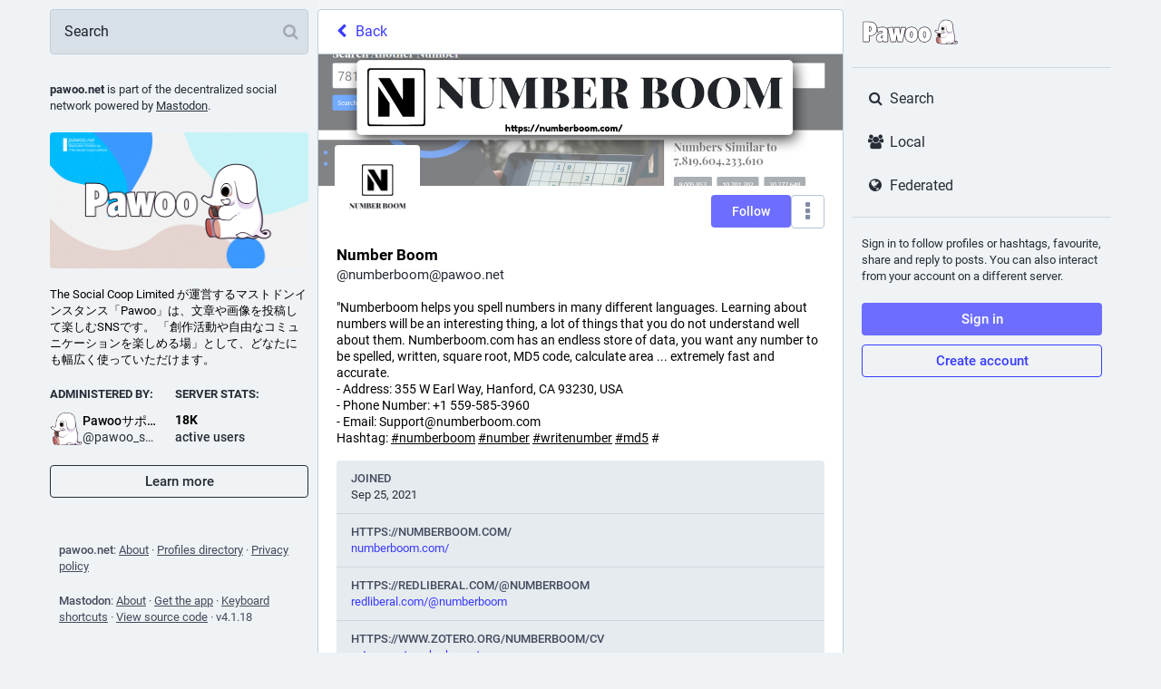

--- FILE ---
content_type: text/html; charset=utf-8
request_url: https://pawoo.net/@numberboom
body_size: 34626
content:
<!DOCTYPE html>
<html lang='en'>
<head>
<meta charset='utf-8'>
<meta content='width=device-width, initial-scale=1' name='viewport'>
<link href='https://img.pawoo.net' rel='dns-prefetch'>
<link href='/favicon.ico' rel='icon' type='image/x-icon'>
<link href='/packs/media/icons/favicon-16x16-7e7ba58b1652d64bed82e44a5e1fba87.png' rel='icon' sizes='16x16' type='image/png'>
<link href='/packs/media/icons/favicon-32x32-95c18ea65f9ebe32f7bd6a381bcc87a6.png' rel='icon' sizes='32x32' type='image/png'>
<link href='/packs/media/icons/favicon-48x48-12448b1d955fa85ceeefec207f428756.png' rel='icon' sizes='48x48' type='image/png'>
<link href='/packs/media/icons/apple-touch-icon-57x57-e627c6de8c4c1eb39f8f2ea93d325e66.png' rel='apple-touch-icon' sizes='57x57'>
<link href='/packs/media/icons/apple-touch-icon-60x60-7706f657322ab72a0946c0be99ff1f2f.png' rel='apple-touch-icon' sizes='60x60'>
<link href='/packs/media/icons/apple-touch-icon-72x72-7fc0e0d43fdc66eb7f619429c1719dc6.png' rel='apple-touch-icon' sizes='72x72'>
<link href='/packs/media/icons/apple-touch-icon-76x76-a7995af4dfc5f02365728be74c67ef3b.png' rel='apple-touch-icon' sizes='76x76'>
<link href='/packs/media/icons/apple-touch-icon-114x114-64d2b513515600d1c231d0a15c2b6a15.png' rel='apple-touch-icon' sizes='114x114'>
<link href='/packs/media/icons/apple-touch-icon-120x120-84b490cf02e5e21ef6a0a475f1f8ed52.png' rel='apple-touch-icon' sizes='120x120'>
<link href='/packs/media/icons/apple-touch-icon-144x144-eaa7ab101a80c9b031131a83983dccaf.png' rel='apple-touch-icon' sizes='144x144'>
<link href='/packs/media/icons/apple-touch-icon-152x152-0f5a6bff0c637a529dca498342e3a727.png' rel='apple-touch-icon' sizes='152x152'>
<link href='/packs/media/icons/apple-touch-icon-167x167-dbcd8e200e61773c2c87cdc99387f2c6.png' rel='apple-touch-icon' sizes='167x167'>
<link href='/packs/media/icons/apple-touch-icon-180x180-600b2785f2d6d99d89998d2cb8164974.png' rel='apple-touch-icon' sizes='180x180'>
<link href='/packs/media/icons/apple-touch-icon-1024x1024-cfbb22ec8ccc213e788ff48cebeadbd0.png' rel='apple-touch-icon' sizes='1024x1024'>
<link color='#6364FF' href='/packs/media/images/logo-symbol-icon-de9e68dc49b19eb5cd142d3316f9e95e.svg' rel='mask-icon'>
<link href='/manifest' rel='manifest'>
<meta content='#191b22' name='theme-color'>
<meta content='yes' name='apple-mobile-web-app-capable'>
<title>Number Boom (@numberboom@pawoo.net) - Pawoo - 創作活動や自由なコミュニケーションを楽しめる場 </title>
<link rel="stylesheet" media="all" crossorigin="anonymous" href="/packs/css/common-a844dc34.css" integrity="sha256-P7jsS35wKfKZ7egDM6otdXk7d8JjmsE5i9R8SD1vD8s=" />
<link rel="stylesheet" media="all" crossorigin="anonymous" href="/packs/css/mastodon-light-4a2e9d3e.chunk.css" integrity="sha256-oTKtErTa5/u/vLoawoB2UX3iMRn6XvedREzKldREt4s=" />
<script src="/packs/js/common-2619ea80750d4c456478.js" crossorigin="anonymous" integrity="sha256-DSRs4AeIRRhvYr+jwJEdzEa5cQEFVTgSuV0NVTJWVeM="></script>
<script src="/packs/js/locale_en-c685c58b977719bb8734.chunk.js" crossorigin="anonymous" integrity="sha256-QzalSTRTxCf8QnhMSPFmFNDV8+CdDsn+hOZa6g/F6VY="></script>
<meta name="csrf-param" content="authenticity_token" />
<meta name="csrf-token" content="xb3E5diSH2jS8fG1CIQ9zRKebkdpw_TOPDwA5du1P8bns6xHsMqrlAE_mcm6yMny3nx5FwqxYU5YDcjG6Xcyfw" />
<meta content='W3GSSsENJNUcXqJQ3Sdlug==' name='style-nonce'>
<link rel="stylesheet" media="all" href="/inert.css" id="inert-style" />
<link rel="stylesheet" media="all" href="https://pawoo.net/custom.css" />
<link href='https://pawoo.net/@numberboom.rss' rel='alternate' type='application/rss+xml'>
<link href='https://pawoo.net/users/numberboom' rel='alternate' type='application/activity+json'>
<link href='https://numberboom.com/' rel='me' type='text/html'>
<link href='https://redliberal.com/@numberboom' rel='me' type='text/html'>
<link href='https://www.zotero.org/numberboom/cv' rel='me' type='text/html'>
<link href='https://linktr.ee/numberboom' rel='me' type='text/html'>
<meta content="profile" property="og:type" />
<meta content='0 Posts, 2 Following, 0 Followers · &quot;Numberboom helps you spell numbers in many different languages. Learning about numbers will be an interesting thing, a lot of things that you do not understand well about them. Numberboom.com has an endless store of data, you want any number to be spelled, written, square root, MD5 code, calculate area ... extremely fast and accurate.
- Address: 355 W Earl Way, Hanford, CA 93230, USA
- Phone Number: +1 559-585-3960
- Email: Support@numberboom.com
Hashtag: #numberboom #number #writenumber #md5 #' name='description'>
<meta content="https://pawoo.net/@numberboom" property="og:url" />
<meta content="Pawoo - 創作活動や自由なコミュニケーションを楽しめる場 " property="og:site_name" />
<meta content="Number Boom (@numberboom@pawoo.net)" property="og:title" />
<meta content="0 Posts, 2 Following, 0 Followers · &quot;Numberboom helps you spell numbers in many different languages. Learning about numbers will be an interesting thing, a lot of things that you do not understand well about them. Numberboom.com has an endless store of data, you want any number to be spelled, written, square root, MD5 code, calculate area ... extremely fast and accurate.
- Address: 355 W Earl Way, Hanford, CA 93230, USA
- Phone Number: +1 559-585-3960
- Email: Support@numberboom.com
Hashtag: #numberboom #number #writenumber #md5 #" property="og:description" />
<meta content="https://img.pawoo.net/accounts/avatars/001/528/841/original/6765f1e8ce80f272.jpg" property="og:image" />
<meta content="400" property="og:image:width" />
<meta content="400" property="og:image:height" />
<meta content="summary" property="twitter:card" />
<meta content="numberboom@pawoo.net" property="profile:username" />

<meta content='BMQNVMThOwKgmYStfdQM4-CTBIvMNq8pJq2ECrJ0kdaVM78JKkt7vbbHltOsNBHF_4MG_iKt6Z9Rf1l2Dqmtjp8=' name='applicationServerKey'>
<script id="initial-state" type="application/json">{"meta":{"streaming_api_base_url":"wss://pawoo.net","access_token":null,"locale":"en","domain":"pawoo.net","title":"Pawoo - 創作活動や自由なコミュニケーションを楽しめる場 ","admin":null,"search_enabled":false,"repository":"mastodon/mastodon","source_url":"https://github.com/mastodon/mastodon","version":"4.1.18","limited_federation_mode":false,"mascot":null,"profile_directory":true,"trends":false,"registrations_open":true,"timeline_preview":true,"activity_api_enabled":true,"single_user_mode":false,"translation_enabled":false,"trends_as_landing_page":false,"status_page_url":"","auto_play_gif":false,"display_media":"default","reduce_motion":false,"use_blurhash":true,"crop_images":true},"compose":{"text":""},"accounts":{},"media_attachments":{"accept_content_types":[".jpg",".jpeg",".png",".gif",".webp",".heic",".heif",".avif",".webm",".mp4",".m4v",".mov",".ogg",".oga",".mp3",".wav",".flac",".opus",".aac",".m4a",".3gp",".wma","image/jpeg","image/png","image/gif","image/heic","image/heif","image/webp","image/avif","video/webm","video/mp4","video/quicktime","video/ogg","audio/wave","audio/wav","audio/x-wav","audio/x-pn-wave","audio/vnd.wave","audio/ogg","audio/vorbis","audio/mpeg","audio/mp3","audio/webm","audio/flac","audio/aac","audio/m4a","audio/x-m4a","audio/mp4","audio/3gpp","video/x-ms-asf"]},"settings":{},"languages":[["aa","Afar","Afaraf"],["ab","Abkhaz","аҧсуа бызшәа"],["ae","Avestan","avesta"],["af","Afrikaans","Afrikaans"],["ak","Akan","Akan"],["am","Amharic","አማርኛ"],["an","Aragonese","aragonés"],["ar","Arabic","اللغة العربية"],["as","Assamese","অসমীয়া"],["av","Avaric","авар мацӀ"],["ay","Aymara","aymar aru"],["az","Azerbaijani","azərbaycan dili"],["ba","Bashkir","башҡорт теле"],["be","Belarusian","беларуская мова"],["bg","Bulgarian","български език"],["bh","Bihari","भोजपुरी"],["bi","Bislama","Bislama"],["bm","Bambara","bamanankan"],["bn","Bengali","বাংলা"],["bo","Tibetan","བོད་ཡིག"],["br","Breton","brezhoneg"],["bs","Bosnian","bosanski jezik"],["ca","Catalan","Català"],["ce","Chechen","нохчийн мотт"],["ch","Chamorro","Chamoru"],["co","Corsican","corsu"],["cr","Cree","ᓀᐦᐃᔭᐍᐏᐣ"],["cs","Czech","čeština"],["cu","Old Church Slavonic","ѩзыкъ словѣньскъ"],["cv","Chuvash","чӑваш чӗлхи"],["cy","Welsh","Cymraeg"],["da","Danish","dansk"],["de","German","Deutsch"],["dv","Divehi","Dhivehi"],["dz","Dzongkha","རྫོང་ཁ"],["ee","Ewe","Eʋegbe"],["el","Greek","Ελληνικά"],["en","English","English"],["eo","Esperanto","Esperanto"],["es","Spanish","Español"],["et","Estonian","eesti"],["eu","Basque","euskara"],["fa","Persian","فارسی"],["ff","Fula","Fulfulde"],["fi","Finnish","suomi"],["fj","Fijian","Vakaviti"],["fo","Faroese","føroyskt"],["fr","French","Français"],["fy","Western Frisian","Frysk"],["ga","Irish","Gaeilge"],["gd","Scottish Gaelic","Gàidhlig"],["gl","Galician","galego"],["gu","Gujarati","ગુજરાતી"],["gv","Manx","Gaelg"],["ha","Hausa","هَوُسَ"],["he","Hebrew","עברית"],["hi","Hindi","हिन्दी"],["ho","Hiri Motu","Hiri Motu"],["hr","Croatian","Hrvatski"],["ht","Haitian","Kreyòl ayisyen"],["hu","Hungarian","magyar"],["hy","Armenian","Հայերեն"],["hz","Herero","Otjiherero"],["ia","Interlingua","Interlingua"],["id","Indonesian","Bahasa Indonesia"],["ie","Interlingue","Interlingue"],["ig","Igbo","Asụsụ Igbo"],["ii","Nuosu","ꆈꌠ꒿ Nuosuhxop"],["ik","Inupiaq","Iñupiaq"],["io","Ido","Ido"],["is","Icelandic","Íslenska"],["it","Italian","Italiano"],["iu","Inuktitut","ᐃᓄᒃᑎᑐᑦ"],["ja","Japanese","日本語"],["jv","Javanese","basa Jawa"],["ka","Georgian","ქართული"],["kg","Kongo","Kikongo"],["ki","Kikuyu","Gĩkũyũ"],["kj","Kwanyama","Kuanyama"],["kk","Kazakh","қазақ тілі"],["kl","Kalaallisut","kalaallisut"],["km","Khmer","ខេមរភាសា"],["kn","Kannada","ಕನ್ನಡ"],["ko","Korean","한국어"],["kr","Kanuri","Kanuri"],["ks","Kashmiri","कश्मीरी"],["ku","Kurmanji (Kurdish)","Kurmancî"],["kv","Komi","коми кыв"],["kw","Cornish","Kernewek"],["ky","Kyrgyz","Кыргызча"],["la","Latin","latine"],["lb","Luxembourgish","Lëtzebuergesch"],["lg","Ganda","Luganda"],["li","Limburgish","Limburgs"],["ln","Lingala","Lingála"],["lo","Lao","ລາວ"],["lt","Lithuanian","lietuvių kalba"],["lu","Luba-Katanga","Tshiluba"],["lv","Latvian","latviešu valoda"],["mg","Malagasy","fiteny malagasy"],["mh","Marshallese","Kajin M̧ajeļ"],["mi","Māori","te reo Māori"],["mk","Macedonian","македонски јазик"],["ml","Malayalam","മലയാളം"],["mn","Mongolian","Монгол хэл"],["mr","Marathi","मराठी"],["ms","Malay","Bahasa Melayu"],["mt","Maltese","Malti"],["my","Burmese","ဗမာစာ"],["na","Nauru","Ekakairũ Naoero"],["nb","Norwegian Bokmål","Norsk bokmål"],["nd","Northern Ndebele","isiNdebele"],["ne","Nepali","नेपाली"],["ng","Ndonga","Owambo"],["nl","Dutch","Nederlands"],["nn","Norwegian Nynorsk","Norsk Nynorsk"],["no","Norwegian","Norsk"],["nr","Southern Ndebele","isiNdebele"],["nv","Navajo","Diné bizaad"],["ny","Chichewa","chiCheŵa"],["oc","Occitan","occitan"],["oj","Ojibwe","ᐊᓂᔑᓈᐯᒧᐎᓐ"],["om","Oromo","Afaan Oromoo"],["or","Oriya","ଓଡ଼ିଆ"],["os","Ossetian","ирон æвзаг"],["pa","Panjabi","ਪੰਜਾਬੀ"],["pi","Pāli","पाऴि"],["pl","Polish","Polski"],["ps","Pashto","پښتو"],["pt","Portuguese","Português"],["qu","Quechua","Runa Simi"],["rm","Romansh","rumantsch grischun"],["rn","Kirundi","Ikirundi"],["ro","Romanian","Română"],["ru","Russian","Русский"],["rw","Kinyarwanda","Ikinyarwanda"],["sa","Sanskrit","संस्कृतम्"],["sc","Sardinian","sardu"],["sd","Sindhi","सिन्धी"],["se","Northern Sami","Davvisámegiella"],["sg","Sango","yângâ tî sängö"],["si","Sinhala","සිංහල"],["sk","Slovak","slovenčina"],["sl","Slovenian","slovenščina"],["sn","Shona","chiShona"],["so","Somali","Soomaaliga"],["sq","Albanian","Shqip"],["sr","Serbian","српски језик"],["ss","Swati","SiSwati"],["st","Southern Sotho","Sesotho"],["su","Sundanese","Basa Sunda"],["sv","Swedish","Svenska"],["sw","Swahili","Kiswahili"],["ta","Tamil","தமிழ்"],["te","Telugu","తెలుగు"],["tg","Tajik","тоҷикӣ"],["th","Thai","ไทย"],["ti","Tigrinya","ትግርኛ"],["tk","Turkmen","Türkmen"],["tl","Tagalog","Wikang Tagalog"],["tn","Tswana","Setswana"],["to","Tonga","faka Tonga"],["tr","Turkish","Türkçe"],["ts","Tsonga","Xitsonga"],["tt","Tatar","татар теле"],["tw","Twi","Twi"],["ty","Tahitian","Reo Tahiti"],["ug","Uyghur","ئۇيغۇرچە‎"],["uk","Ukrainian","Українська"],["ur","Urdu","اردو"],["uz","Uzbek","Ўзбек"],["ve","Venda","Tshivenḓa"],["vi","Vietnamese","Tiếng Việt"],["vo","Volapük","Volapük"],["wa","Walloon","walon"],["wo","Wolof","Wollof"],["xh","Xhosa","isiXhosa"],["yi","Yiddish","ייִדיש"],["yo","Yoruba","Yorùbá"],["za","Zhuang","Saɯ cueŋƅ"],["zh","Chinese","中文"],["zu","Zulu","isiZulu"],["ast","Asturian","Asturianu"],["ckb","Sorani (Kurdish)","سۆرانی"],["cnr","Montenegrin","crnogorski"],["jbo","Lojban","la .lojban."],["kab","Kabyle","Taqbaylit"],["kmr","Kurmanji (Kurdish)","Kurmancî"],["ldn","Láadan","Láadan"],["lfn","Lingua Franca Nova","lingua franca nova"],["sco","Scots","Scots"],["sma","Southern Sami","Åarjelsaemien Gïele"],["smj","Lule Sami","Julevsámegiella"],["szl","Silesian","ślůnsko godka"],["tai","Tai","ภาษาไท or ภาษาไต"],["tok","Toki Pona","toki pona"],["zba","Balaibalan","باليبلن"],["zgh","Standard Moroccan Tamazight","ⵜⴰⵎⴰⵣⵉⵖⵜ"]],"push_subscription":null,"role":null}</script>
<script src="/packs/js/application-3933cdd56aa5631fea50.chunk.js" crossorigin="anonymous" integrity="sha256-9U7GAkyD0Uo4d073A5iFdw8EMqc+cXcMI3b/S6+aWVI="></script>

</head>
<body class='app-body theme-mastodon-light no-reduce-motion'>
<div class='notranslate app-holder' data-props='{&quot;locale&quot;:&quot;en&quot;}' id='mastodon'>
<noscript>
<img alt="Mastodon" src="/packs/media/images/logo-8e836493446dc397e262db93322a96f2.svg" />
<div>
To use the Pawoo web application, please enable JavaScript. Alternatively, try one of the <a href="https://joinmastodon.org/apps">native apps</a> for Mastodon for your platform.
</div>
</noscript>
</div>


<div aria-hidden class='logo-resources' inert tabindex='-1'>
<svg xmlns="http://www.w3.org/2000/svg" xmlns:xlink="http://www.w3.org/1999/xlink" width="79" height="79" viewBox="0 0 79 75"><symbol id="logo-symbol-icon"><path d="M74.7135 16.6043C73.6199 8.54587 66.5351 2.19527 58.1366 0.964691C56.7196 0.756754 51.351 0 38.9148 0H38.822C26.3824 0 23.7135 0.756754 22.2966 0.964691C14.1319 2.16118 6.67571 7.86752 4.86669 16.0214C3.99657 20.0369 3.90371 24.4888 4.06535 28.5726C4.29578 34.4289 4.34049 40.275 4.877 46.1075C5.24791 49.9817 5.89495 53.8251 6.81328 57.6088C8.53288 64.5968 15.4938 70.4122 22.3138 72.7848C29.6155 75.259 37.468 75.6697 44.9919 73.971C45.8196 73.7801 46.6381 73.5586 47.4475 73.3063C49.2737 72.7302 51.4164 72.086 52.9915 70.9542C53.0131 70.9384 53.0308 70.9178 53.0433 70.8942C53.0558 70.8706 53.0628 70.8445 53.0637 70.8179V65.1661C53.0634 65.1412 53.0574 65.1167 53.0462 65.0944C53.035 65.0721 53.0189 65.0525 52.9992 65.0371C52.9794 65.0218 52.9564 65.011 52.9318 65.0056C52.9073 65.0002 52.8819 65.0003 52.8574 65.0059C48.0369 66.1472 43.0971 66.7193 38.141 66.7103C29.6118 66.7103 27.3178 62.6981 26.6609 61.0278C26.1329 59.5842 25.7976 58.0784 25.6636 56.5486C25.6622 56.5229 25.667 56.4973 25.6775 56.4738C25.688 56.4502 25.7039 56.4295 25.724 56.4132C25.7441 56.397 25.7678 56.3856 25.7931 56.3801C25.8185 56.3746 25.8448 56.3751 25.8699 56.3816C30.6101 57.5151 35.4693 58.0873 40.3455 58.086C41.5183 58.086 42.6876 58.086 43.8604 58.0553C48.7647 57.919 53.9339 57.6701 58.7591 56.7361C58.8794 56.7123 58.9998 56.6918 59.103 56.6611C66.7139 55.2124 73.9569 50.665 74.6929 39.1501C74.7204 38.6967 74.7892 34.4016 74.7892 33.9312C74.7926 32.3325 75.3085 22.5901 74.7135 16.6043ZM62.9996 45.3371H54.9966V25.9069C54.9966 21.8163 53.277 19.7302 49.7793 19.7302C45.9343 19.7302 44.0083 22.1981 44.0083 27.0727V37.7082H36.0534V27.0727C36.0534 22.1981 34.124 19.7302 30.279 19.7302C26.8019 19.7302 25.0651 21.8163 25.0617 25.9069V45.3371H17.0656V25.3172C17.0656 21.2266 18.1191 17.9769 20.2262 15.568C22.3998 13.1648 25.2509 11.9308 28.7898 11.9308C32.8859 11.9308 35.9812 13.492 38.0447 16.6111L40.036 19.9245L42.0308 16.6111C44.0943 13.492 47.1896 11.9308 51.2788 11.9308C54.8143 11.9308 57.6654 13.1648 59.8459 15.568C61.9529 17.9746 63.0065 21.2243 63.0065 25.3172L62.9996 45.3371Z" fill="currentColor"/></symbol><use xlink:href="#logo-symbol-icon"/></svg>


<svg width="236" height="66" viewBox="0 0 236 66" fill="none" xmlns="http://www.w3.org/2000/svg">
<symbol id="logo-symbol-wordmark">
<path d="M151.831 58.1144C142.166 58.1144 136.396 51.3202 136.396 39.9422C136.396 34.2321 137.888 29.5193 140.708 26.3117C143.44 23.2067 147.334 21.5647 151.968 21.5647C161.633 21.5647 167.404 28.3826 167.404 39.8054C167.404 45.5128 165.912 50.2124 163.091 53.4017C160.365 56.483 156.47 58.1144 151.831 58.1144ZM151.831 32.4586C149.605 32.4586 149.137 36.453 149.137 39.8054C149.137 47.2206 151.268 47.2206 151.968 47.2206C154.663 47.2206 154.663 41.7421 154.663 39.9422C154.663 33.2348 153.047 32.4586 151.831 32.4586ZM120.236 58.1144C110.571 58.1144 104.801 51.3202 104.801 39.9422C104.801 34.2321 106.293 29.5193 109.114 26.3117C111.845 23.2067 115.739 21.5647 120.373 21.5647C130.038 21.5647 135.809 28.3826 135.809 39.8054C135.809 45.5128 134.317 50.2124 131.496 53.4017C128.77 56.483 124.876 58.1144 120.236 58.1144ZM120.236 32.4586C118.01 32.4586 117.542 36.453 117.542 39.8054C117.542 47.2206 119.673 47.2206 120.373 47.2206C123.068 47.2206 123.068 41.7421 123.068 39.9422C123.068 33.2348 121.452 32.4586 120.236 32.4586ZM43.6347 58.046C38.4667 58.046 35.3827 54.4253 35.3827 48.3573C35.3827 41.2053 40.2849 36.8556 50.3657 35.0768V34.7426C50.3657 32.3875 49.6394 31.706 47.1239 31.706C45.4319 31.706 42.8768 32.4902 39.5324 34.04C39.4455 34.0795 39.3508 34.1006 39.2561 34.1006C39.1482 34.1006 39.0429 34.0743 38.9456 34.0216C38.764 33.9243 38.6377 33.748 38.6061 33.5427L37.2378 24.7855C37.1904 24.475 37.3667 24.175 37.6615 24.0672C41.5164 22.6462 45.1845 21.7016 50.5446 21.7016C55.118 21.7016 58.1967 22.6331 60.2333 24.6355C62.2884 26.6538 63.2436 29.7114 63.2436 34.2637V56.7724C63.2436 57.1356 62.9489 57.4303 62.5858 57.4303H52.4603C52.1366 57.4303 51.8603 57.1935 51.8103 56.8724L51.463 54.6121C49.0263 56.9198 46.4555 58.046 43.6347 58.046ZM50.3657 42.1104C48.229 43.3104 47.3028 44.705 47.3028 46.6469C47.3028 47.8863 47.837 48.6573 48.6974 48.6573C49.2342 48.6573 49.7342 48.4705 50.3657 48.0258V42.1104ZM86.8602 57.4303C86.5286 57.4303 86.2471 57.1829 86.2076 56.854L84.6025 43.8682L82.9973 56.854C82.9578 57.1829 82.6763 57.4303 82.3447 57.4303H70.9877C70.6799 57.4303 70.4141 57.2171 70.3457 56.9172L62.8884 23.8724C62.8463 23.6909 62.8858 23.4988 62.9937 23.3462C63.1015 23.1935 63.2699 23.0935 63.4568 23.0751L75.0874 21.7752C75.1111 21.7726 75.1374 21.77 75.1611 21.77C75.4848 21.77 75.7637 22.0068 75.811 22.3331L77.8504 36.5056L79.2266 22.8409C79.2608 22.5041 79.5423 22.2489 79.8818 22.2489H91.1019C91.4387 22.2489 91.7203 22.5041 91.7571 22.8383L93.1912 36.5846L95.1727 22.8146C95.22 22.491 95.4963 22.2515 95.8226 22.2515H105.88C106.08 22.2515 106.269 22.3436 106.393 22.4989C106.516 22.6541 106.564 22.8594 106.522 23.0541L98.8592 56.9198C98.7908 57.2198 98.525 57.4329 98.2172 57.4329H86.8602V57.4303ZM4.37464 57.4303C4.01151 57.4303 3.7168 57.1356 3.7168 56.7724V9.56568C3.7168 9.20255 4.01151 8.90784 4.37464 8.90784H17.5788C30.1384 8.90784 36.7773 14.7889 36.7773 25.917C36.7773 37.0451 30.3936 42.7814 18.3051 43.2498V56.7724C18.3051 57.1356 18.0104 57.4303 17.6473 57.4303H4.37464ZM18.0999 31.885C20.5733 31.785 22.9416 30.864 22.9416 26.0538C22.9416 22.2541 21.4443 20.4569 18.0999 20.2938V31.885Z" fill="white"/>
<path d="M17.5841 9.56568C28.599 9.56568 36.1247 14.0811 36.1247 25.917C36.1247 37.7529 29.0779 42.3368 17.7209 42.6104H17.6525V56.7724H4.37989V9.56568H17.5841ZM17.4473 32.5533H17.5841C21.2101 32.5533 23.6047 31.0482 23.6047 26.0538C23.6047 21.0595 21.2101 19.6228 17.5841 19.6228H17.4473V32.5533ZM151.971 22.2226C160.796 22.2226 166.749 28.2431 166.749 39.8054C166.749 51.3676 160.66 57.4566 151.834 57.4566C143.008 57.4566 137.056 51.5044 137.056 39.9422C137.056 28.38 143.145 22.2226 151.971 22.2226ZM151.971 47.8784C154.297 47.8784 155.323 45.2102 155.323 39.9422C155.323 34.6742 154.297 31.8008 151.834 31.8008C149.576 31.8008 148.482 34.5374 148.482 39.8054C148.482 45.0734 149.576 47.8784 151.971 47.8784ZM120.376 22.2226C129.202 22.2226 135.154 28.2431 135.154 39.8054C135.154 51.3676 129.065 57.4566 120.239 57.4566C111.413 57.4566 105.461 51.5044 105.461 39.9422C105.461 28.38 111.55 22.2226 120.376 22.2226ZM120.376 47.8784C122.702 47.8784 123.728 45.2102 123.728 39.9422C123.728 34.6742 122.702 31.8008 120.239 31.8008C117.981 31.8008 116.887 34.5374 116.887 39.8054C116.887 45.0734 117.981 47.8784 120.376 47.8784ZM50.5473 22.3594C59.0992 22.3594 62.5884 25.7118 62.5884 34.2637V56.7724H52.4629L51.9156 53.2148C49.5894 55.7462 46.9212 57.3882 43.6373 57.3882C39.1219 57.3882 36.0432 54.3779 36.0432 48.3573C36.0432 41.0369 41.448 37.2056 51.0262 35.632V34.7426C51.0262 32.0744 50.0684 31.0482 47.1265 31.0482C45.4845 31.0482 42.9531 31.7323 39.2587 33.4427L37.8904 24.6855C41.7901 23.2488 45.4161 22.3594 50.5473 22.3594ZM48.7 49.3151C49.4526 49.3151 50.1368 49.0415 51.0262 48.3573V41.0369C47.9475 42.4736 46.6476 44.184 46.6476 46.6469C46.6476 48.3573 47.537 49.3151 48.7 49.3151ZM75.1637 22.4278L77.9688 41.9263L79.8844 22.9067H91.1045L93.0886 41.9263L95.8252 22.9067H105.882L98.2198 56.7724H86.8628L84.6051 38.5055L82.3474 56.7724H70.9904L63.5331 23.7277L75.1637 22.4278ZM17.5841 8.25H4.37989C3.65364 8.25 3.06421 8.83943 3.06421 9.56568V56.7724C3.06421 57.4987 3.65364 58.0881 4.37989 58.0881H17.6525C18.3788 58.0881 18.9682 57.4987 18.9682 56.7724V43.8787C24.5335 43.5682 28.9253 42.0631 32.0382 39.3949C34.9485 36.9003 36.6931 33.4427 37.2483 29.0904L37.9614 33.648C38.0246 34.0558 38.2772 34.4111 38.6403 34.6058C38.835 34.7084 39.0482 34.761 39.2613 34.761C39.4508 34.761 39.6376 34.7216 39.8139 34.64C43.8715 32.7612 46.0318 32.3665 47.1291 32.3665C48.2264 32.3665 48.9421 32.527 49.2658 32.8401C49.5447 33.1112 49.6921 33.6664 49.7105 34.5295C45.0582 35.4057 41.5848 36.8135 39.1166 38.8186C36.2063 41.1816 34.7301 44.3919 34.7301 48.3573C34.7301 51.6071 35.5485 54.1805 37.1641 56.0041C38.7298 57.7697 40.9691 58.7039 43.6399 58.7039C46.3108 58.7039 48.7079 57.7829 50.9999 55.9015L51.1656 56.9724C51.2656 57.6145 51.8156 58.0881 52.4655 58.0881H62.591C63.3173 58.0881 63.9067 57.4987 63.9067 56.7724V34.2637C63.9067 29.5246 62.8884 26.3143 60.6991 24.1672C58.5308 22.0357 55.3048 21.0437 50.5499 21.0437C45.0898 21.0437 41.3612 22.0068 37.4378 23.4514C37.4036 23.4646 37.3667 23.4777 37.3352 23.4935C36.4168 13.5048 29.6358 8.25 17.5867 8.25H17.5841ZM18.763 31.1719V21.0095C19.7576 21.1411 20.5128 21.4595 21.047 21.97C21.8706 22.7541 22.289 24.1277 22.289 26.0538C22.289 29.7246 20.9207 30.9061 18.763 31.1719ZM48.7 47.9995C48.0159 47.9995 47.9633 46.9653 47.9633 46.6469C47.9633 45.576 48.2132 44.4471 49.7105 43.3183V47.6705C49.2763 47.9337 48.9816 47.9995 48.7 47.9995ZM151.971 20.9069C147.142 20.9069 143.077 22.6252 140.216 25.8775C138.13 28.251 136.743 31.406 136.119 35.1505C135.517 31.3587 134.143 28.1774 132.064 25.8091C129.246 22.6015 125.207 20.9069 120.379 20.9069C115.55 20.9069 111.485 22.6252 108.624 25.8775C105.695 29.2062 104.148 34.069 104.148 39.9422C104.148 45.8154 105.632 50.594 108.558 53.9069C111.371 57.0908 115.411 58.7723 120.242 58.7723C125.073 58.7723 129.138 57.0672 131.993 53.8385C134.077 51.4834 135.462 48.3521 136.088 44.626C136.682 48.4073 138.043 51.5176 140.151 53.9043C142.964 57.0882 147.003 58.7696 151.834 58.7696C156.665 58.7696 160.731 57.0645 163.586 53.8358C166.514 50.5256 168.064 45.6707 168.064 39.8027C168.064 33.9348 166.541 29.0904 163.657 25.8065C160.838 22.5989 156.799 20.9043 151.971 20.9043V20.9069ZM151.971 46.5627C150.174 46.5627 149.797 42.8893 149.797 39.8054C149.797 37.3424 150.042 35.5005 150.526 34.3321C151.029 33.1164 151.592 33.1164 151.834 33.1164C152.323 33.1164 152.836 33.2664 153.286 34.3479C153.765 35.5005 154.007 37.3819 154.007 39.9422C154.007 42.963 153.655 46.5627 151.971 46.5627ZM120.376 46.5627C118.579 46.5627 118.202 42.8893 118.202 39.8054C118.202 37.3424 118.447 35.5005 118.931 34.3321C119.434 33.1164 119.997 33.1164 120.239 33.1164C120.728 33.1164 121.242 33.2664 121.692 34.3479C122.17 35.5005 122.413 37.3819 122.413 39.9422C122.413 42.963 122.06 46.5627 120.376 46.5627ZM75.1663 21.1121C75.1163 21.1121 75.069 21.1148 75.019 21.12L63.3883 22.4199C63.0173 22.462 62.6805 22.6594 62.4621 22.9646C62.2463 23.2699 62.1674 23.6514 62.2516 24.0172L69.7089 57.0619C69.8431 57.6618 70.3773 58.0881 70.993 58.0881H82.35C83.0131 58.0881 83.5736 57.5934 83.6551 56.933L84.6077 49.2309L85.5603 56.933C85.6418 57.5934 86.2023 58.0881 86.8654 58.0881H98.2224C98.8381 58.0881 99.3697 57.6618 99.5065 57.0619L107.159 23.2435C107.187 23.1357 107.203 23.0225 107.203 22.9041C107.203 22.1778 106.614 21.5884 105.888 21.5884H95.8279C95.1726 21.5884 94.6201 22.0699 94.5253 22.7173L93.2991 31.2403L92.415 22.7699C92.3439 22.0989 91.7808 21.591 91.1072 21.591H79.887C79.2108 21.591 78.645 22.1015 78.5792 22.7752L77.7425 31.085L76.4689 22.241C76.3741 21.5884 75.8137 21.1121 75.169 21.1121H75.1663Z" fill="#291E2B"/>
<path d="M231.466 58.5521C231.405 57.448 230.713 56.4587 229.659 55.9704C228.177 55.2838 226.262 55.6724 224.376 57.0328C224.344 56.9992 224.312 56.9667 224.279 56.9319C224.172 56.8182 224.071 56.7069 223.977 56.5967C223.674 56.2151 223.746 55.5112 224.026 54.7086C224.029 54.6993 224.032 54.6912 224.034 54.6831C224.049 54.6448 224.064 54.6065 224.079 54.5671C224.15 54.3583 224.232 54.1531 224.293 53.942C224.559 53.1023 224.752 52.2429 224.882 51.3765C225.012 50.5113 225.084 49.6345 225.103 48.7601L225.108 48.4376L225.11 48.2764V48.1906V48.1094L225.095 47.4576L225.08 46.8058C225.075 46.5889 225.053 46.3721 225.041 46.1552C224.935 44.419 224.694 42.6944 224.359 40.993C224.025 39.2916 223.599 37.6134 223.162 35.9456C222.722 34.279 222.27 32.6193 221.906 30.9458L221.775 30.3172C221.731 30.1073 221.685 29.8985 221.651 29.6886L221.539 29.06L221.484 28.7457C221.466 28.6401 221.453 28.5323 221.438 28.4267L221.349 27.7865L221.306 27.4722L221.271 27.1521C221.226 26.7253 221.175 26.2997 221.137 25.8717C220.972 24.1622 220.849 22.4434 220.684 20.7234C220.647 20.2932 220.595 19.864 220.55 19.4338C220.502 19.0035 220.441 18.5744 220.388 18.1452C220.318 17.7173 220.259 17.2882 220.179 16.8614L220.055 16.2223C220.033 16.1156 220.015 16.0089 219.991 15.9034L219.916 15.5856L219.765 14.9512C219.71 14.7413 219.645 14.5325 219.586 14.3226L219.496 14.0095L219.45 13.8529L219.396 13.6986L219.283 13.3785C219.26 13.3101 219.236 13.2428 219.212 13.1744L219.179 13.0805C219.142 12.9784 219.111 12.874 219.068 12.7731L219.032 12.6873C218.658 11.7224 218.198 10.7853 217.621 9.88179C216.572 8.23721 214.745 6.82576 212.339 5.80167C209.943 4.78222 207.202 4.24292 204.412 4.24292C201.219 4.24292 198.161 4.96431 195.574 6.33053C192.213 8.10384 189.794 10.9511 188.177 15.0359C186.805 18.5036 186.261 22.2718 185.824 25.2988C185.776 25.6282 185.73 25.9494 185.683 26.2614C185.288 28.9347 184.47 30.2337 183.183 30.2337C182.239 30.2337 181.135 29.5749 180.162 28.995C180.063 28.9359 179.966 28.8779 179.871 28.8222C179.767 28.7607 179.65 28.7306 179.523 28.7306C178.808 28.7306 177.936 29.7176 177.545 30.4192C177.341 30.7857 177.139 31.2902 177.34 31.6138C177.709 32.2099 179.306 34.2558 184.706 36.4072H184.704C185.091 36.5626 184.94 36.6809 184.771 36.8526C184.771 36.8526 184.771 36.8537 184.769 36.8549C184.024 37.5797 182.902 39.0283 182.902 41.1948C182.902 43.4865 184.016 45.377 185.948 46.4776C186.07 46.5472 186.022 46.8395 185.883 46.8418C185.681 46.8452 185.468 46.9554 185.248 46.9554C184.283 46.9554 183.484 46.8105 182.876 46.7362C182.252 46.6608 181.762 46.7617 181.405 47.1456C180.636 47.9714 180.433 49.8282 180.704 53.6219C181.058 58.5695 183.248 61.1442 184.324 61.1431C184.333 61.1431 184.344 61.1361 184.353 61.1361C184.622 61.1245 185.129 61.0839 185.716 61.041C186.697 60.9691 187.918 60.8786 188.456 60.8786C188.62 60.8786 188.663 60.8868 188.664 60.8868C188.694 60.896 188.7 60.8995 188.761 60.9819C188.906 61.1744 189.15 61.4968 190.19 61.9793C190.723 62.2263 191.566 62.3365 192.922 62.3365C193.568 62.3365 194.295 62.311 195.067 62.2785C196.413 62.2298 197.752 62.1637 199.092 62.1428C199.948 62.1277 200.808 62.1393 201.671 62.1393C202.533 62.1416 203.396 62.1393 204.257 62.1347C205.283 62.1289 206.307 62.115 207.332 62.0906C208.031 62.3365 208.722 62.4443 209.328 62.4443C210.393 62.4443 211.153 62.166 211.82 61.912C212.745 61.8552 213.669 61.7821 214.593 61.6824C214.758 61.7392 214.932 61.8088 215.116 61.8934C216.048 62.3237 216.934 62.5 217.773 62.5C219.396 62.5 220.847 61.8424 222.126 61.0944C222.167 61.0712 222.217 61.0712 222.256 61.0944C223.754 61.9468 225.195 62.2878 226.476 62.2878C227.789 62.2878 228.934 61.9317 229.8 61.4098C230.922 60.7337 231.53 59.6933 231.467 58.5544L231.466 58.5521ZM220.45 60.1399C219.909 60.4101 219.398 60.5585 218.927 60.6281C218.955 60.6142 218.983 60.6003 219.011 60.5864C219.016 60.584 219.019 60.5829 219.024 60.5806C219.587 60.3231 220.012 59.9844 220.519 60.0471C220.51 60.0853 220.488 60.1201 220.449 60.1399H220.45ZM228.221 58.5196C228.128 58.6576 227.901 58.8165 227.542 58.8455C227.271 58.8687 226.828 58.8223 226.217 58.4988C226.125 58.45 226.124 58.3167 226.214 58.2668C227.222 57.7113 227.87 57.7785 228.138 58.043C228.278 58.181 228.312 58.3816 228.22 58.5185L228.221 58.5196Z" stroke="#291E2B" stroke-width="0.8" stroke-miterlimit="10" stroke-linejoin="round"/>
<path d="M224.781 48.1999C224.781 40.1243 221.776 34.1143 221.015 27.5233C220.254 20.9334 220.617 14.9941 217.43 9.99661C214.243 4.99911 203.561 2.35596 195.667 6.52074C187.773 10.6855 186.796 20.1726 185.89 26.2916C184.984 32.4117 182.009 30.3415 179.752 29.0078C178.955 28.5369 177.143 30.8913 177.518 31.4978C177.932 32.167 179.744 34.3219 185.528 36.4942C185.528 36.4942 183.111 38.097 183.111 41.1925C183.111 44.2879 185.121 46.1621 187.457 46.8963C187.457 46.8963 184.633 47.0598 182.839 46.8418C181.046 46.6237 180.543 48.4295 180.911 53.5766C181.273 58.6461 183.499 60.9459 184.333 60.91C185.166 60.874 188.408 60.5841 188.715 60.6745C189.022 60.765 188.787 61.0909 190.273 61.7786C191.757 62.4664 195.885 61.8877 200.339 61.8877C204.794 61.8877 213.882 61.8517 217.322 60.91C218.639 60.5493 220.04 59.7861 221.268 58.5278L221.265 58.5301C223.865 55.8336 224.781 51.4334 224.781 48.1987V48.1999Z" fill="white"/>
<path d="M185.535 36.4211L187.527 36.8839L190.161 37.0648L193.076 36.9198L191.945 37.9335L190.732 39.8529L190.369 42.0983L190.659 44.506L191.068 45.7481L191.619 46.4208L191.917 46.8963L190.939 46.7942L188.903 46.9636L187.613 47.7244L186.771 49.9233L186.676 53.1696L186.907 55.6132L187.566 58.1393L188.204 59.5716L188.855 60.6444L186.479 60.7059L184.361 60.8682L183.261 60.257L181.672 57.3784L180.877 54.0313V50.2295L181.163 47.7719L181.95 46.8894L183.132 46.7734L186.517 46.9775L187.069 46.8279L185.142 45.6867L183.503 43.3787L183.077 40.7448L183.817 38.2594L184.89 36.8398L185.535 36.4211Z" fill="#AF98B3"/>
<path d="M189.363 47.2303C190.171 47.1132 192.243 50.7514 192.243 56.2105C192.243 61.6696 191.443 62.3435 189.82 61.2996C188.197 60.257 188.116 59.3872 188.116 59.3872L187.49 57.5129L186.812 55.3128L186.513 50.56L187.381 47.8983L189.282 47.0297L189.362 47.2291" fill="#DEA393"/>
<path d="M195.37 35.2741C195.168 35.172 194.979 35.0549 194.8 34.9308C194.204 34.4773 193.68 33.8638 193.235 33.2201C192.763 32.479 192.793 32.4941 193.304 32.4952C193.305 32.4952 193.308 32.4952 193.309 32.4952C193.309 32.4952 193.311 32.4952 193.312 32.4952C193.32 32.4952 193.327 32.4952 193.336 32.4952C193.378 32.4952 193.412 32.4941 193.44 32.4906C194.29 32.4662 195.031 32.2215 195.749 31.9814C195.844 31.949 195.939 31.9177 196.033 31.8875C196.271 31.8202 196.516 31.7553 196.764 31.7008C196.887 31.6811 197.011 31.6509 197.136 31.637C197.199 31.63 197.261 31.6242 197.324 31.6173L197.419 31.6068H197.514C197.639 31.6068 197.772 31.5976 197.888 31.615C197.948 31.6196 198.007 31.6254 198.067 31.63C198.129 31.637 198.204 31.6579 198.272 31.6706C198.335 31.6845 198.398 31.6985 198.462 31.7112C198.513 31.7286 198.563 31.746 198.613 31.7715C198.712 31.8214 198.81 31.8887 198.9 31.9675C199.079 32.1322 199.23 32.3421 199.34 32.5741C199.56 33.0403 199.6 33.5959 199.41 34.0644C199.235 34.5411 198.82 34.9215 198.348 35.1743C197.856 35.4388 197.334 35.6011 196.818 35.6104C196.305 35.6197 195.806 35.491 195.367 35.2718L195.37 35.2741Z" fill="#E8E7E8"/>
<path d="M182.742 47.0505L182.483 46.8777L181.588 47.3126L180.737 49.5394L181.063 53.6821L180.882 53.5859L181.624 57.1441L182.701 59.3894L183.634 60.7475L185.109 60.8925L185.138 60.6652C186.406 60.6826 185.607 57.9165 185.17 54.5914C184.672 50.8117 183.859 47.0505 182.742 47.0505Z" fill="url(#paint0_linear_4298_1345)"/>
<path d="M190.462 43.4354C190.465 43.3995 190.467 43.3682 190.471 43.3403C190.469 43.3693 190.465 43.4006 190.462 43.4354Z" fill="url(#paint1_linear_4298_1345)"/>
<path d="M190.471 43.3404C190.471 43.3334 190.472 43.3276 190.473 43.3207C190.473 43.3265 190.472 43.3334 190.471 43.3404Z" fill="url(#paint2_linear_4298_1345)"/>
<path d="M190.479 43.2523C190.48 43.2396 190.481 43.2291 190.482 43.2198C190.482 43.2291 190.48 43.2396 190.479 43.2523Z" fill="url(#paint3_linear_4298_1345)"/>
<path d="M190.472 43.3206C190.474 43.3009 190.476 43.2835 190.477 43.2684C190.476 43.2847 190.473 43.3021 190.472 43.3206Z" fill="url(#paint4_linear_4298_1345)"/>
<path d="M190.394 44.1488C190.398 44.107 190.402 44.0653 190.406 44.027C190.401 44.071 190.398 44.1116 190.394 44.1488Z" fill="url(#paint5_linear_4298_1345)"/>
<path d="M190.455 43.5097C190.457 43.4841 190.459 43.4586 190.462 43.4354C190.459 43.4586 190.457 43.483 190.455 43.5097Z" fill="url(#paint6_linear_4298_1345)"/>
<path d="M190.406 44.0259C190.406 44.0166 190.407 44.0073 190.408 43.998C190.408 44.0073 190.407 44.0166 190.406 44.0259Z" fill="url(#paint7_linear_4298_1345)"/>
<path d="M190.408 43.998C190.415 43.9249 190.422 43.8472 190.429 43.7695C190.422 43.838 190.415 43.9145 190.408 43.998Z" fill="url(#paint8_linear_4298_1345)"/>
<path d="M190.444 43.6211C190.447 43.6002 190.448 43.5793 190.45 43.5585C190.448 43.5782 190.447 43.5991 190.444 43.6211Z" fill="url(#paint9_linear_4298_1345)"/>
<path d="M190.43 43.7695C190.435 43.7162 190.439 43.6663 190.444 43.6211C190.439 43.6698 190.435 43.7197 190.43 43.7695Z" fill="url(#paint10_linear_4298_1345)"/>
<path d="M190.477 43.2684C190.477 43.2684 190.477 43.258 190.478 43.2522C190.478 43.2568 190.478 43.2626 190.477 43.2684Z" fill="url(#paint11_linear_4298_1345)"/>
<path d="M190.383 44.2717C190.384 44.2543 190.386 44.2335 190.389 44.2114C190.386 44.2311 190.385 44.2509 190.383 44.2717Z" fill="url(#paint12_linear_4298_1345)"/>
<path d="M190.376 44.3529C190.376 44.3413 190.379 44.317 190.383 44.2833C190.38 44.3065 190.378 44.3297 190.376 44.3529Z" fill="url(#paint13_linear_4298_1345)"/>
<path d="M190.481 43.2198C190.481 43.2094 190.484 43.2013 190.484 43.1943C190.484 43.2001 190.483 43.2082 190.481 43.2198Z" fill="url(#paint14_linear_4298_1345)"/>
<path d="M189.519 37.1912L185.282 36.5034L184.304 37.6261L183.11 40.4142L183.327 42.8764L184.159 44.47L185.391 45.8095L185.695 45.8014C186.794 46.5251 190.128 47.0111 190.376 44.361L190.28 42.0797L190.931 39.4006L192.344 37.3361L191.764 37.0462L189.519 37.1912Z" fill="url(#paint15_linear_4298_1345)"/>
<path d="M190.389 44.2114C190.389 44.2032 190.39 44.1963 190.391 44.1893C190.391 44.1974 190.39 44.2044 190.389 44.2114Z" fill="url(#paint16_linear_4298_1345)"/>
<path d="M190.484 43.1942C190.485 43.1792 190.485 43.178 190.484 43.1942Z" fill="url(#paint17_linear_4298_1345)"/>
<path d="M190.391 44.1894C190.392 44.1766 190.393 44.1627 190.394 44.1488C190.393 44.1616 190.392 44.1755 190.391 44.1894Z" fill="url(#paint18_linear_4298_1345)"/>
<path d="M190.695 60.8184C189.736 61.4516 188.34 59.4162 187.364 56.9621L187.64 58.4919L189.269 61.0446C189.269 61.0446 190.451 62.1985 191.301 61.5862C192.151 60.9738 192.162 59.6459 192.241 56.78C192.175 58.7169 191.655 60.184 190.696 60.8172L190.695 60.8184Z" fill="url(#paint19_linear_4298_1345)"/>
<path d="M203.806 18.5302C203.794 18.4838 203.785 18.4502 203.785 18.4502C203.793 18.4792 203.799 18.5059 203.806 18.5302Z" fill="url(#paint20_linear_4298_1345)"/>
<path d="M203.839 18.6521C203.842 18.6672 203.847 18.6811 203.85 18.6939C203.847 18.6799 203.843 18.666 203.839 18.6521Z" fill="url(#paint21_linear_4298_1345)"/>
<path d="M203.849 18.6949C203.853 18.7077 203.855 18.7193 203.858 18.7297C203.856 18.7193 203.853 18.7077 203.849 18.6949Z" fill="url(#paint22_linear_4298_1345)"/>
<path d="M203.858 18.7297C203.861 18.739 203.863 18.7483 203.865 18.7553C203.863 18.7471 203.861 18.739 203.858 18.7297Z" fill="url(#paint23_linear_4298_1345)"/>
<path d="M203.865 18.7552C203.884 18.8248 203.879 18.8074 203.865 18.7552Z" fill="url(#paint24_linear_4298_1345)"/>
<path d="M203.242 17.1211C203.026 17.193 203.179 17.5189 203.487 18.5941L203.786 18.4502C203.58 17.6581 203.461 17.0492 203.244 17.1211H203.242Z" fill="url(#paint25_linear_4298_1345)"/>
<path d="M203.806 18.5303C203.815 18.5662 203.827 18.6103 203.839 18.6521C203.829 18.6184 203.819 18.5778 203.806 18.5303Z" fill="url(#paint26_linear_4298_1345)"/>
<path d="M202.788 34.6628L203.061 34.86C203.061 34.86 203.529 34.519 203.391 34.3369C203.289 34.2024 203.024 34.4564 202.787 34.6628H202.788Z" fill="url(#paint27_linear_4298_1345)"/>
<path d="M204.448 44.0061V44.1349C204.448 44.1349 204.573 44.3065 204.751 44.2543C204.93 44.2021 205.025 44.1349 204.984 44.0119C204.944 43.889 204.784 43.8797 204.448 44.005V44.0061Z" fill="url(#paint28_linear_4298_1345)"/>
<path d="M219.709 30.1026C219.6 30.0573 219.499 30.164 219.392 30.4378C219.392 30.4378 219.419 30.7207 219.424 30.73C219.428 30.7393 219.612 30.7231 219.696 30.5595C219.781 30.396 219.818 30.149 219.709 30.1037V30.1026Z" fill="url(#paint29_linear_4298_1345)"/>
<path d="M195.133 35.0607C194.945 34.9656 194.768 34.8554 194.601 34.7394C194.044 34.3149 193.554 33.742 193.137 33.1401C192.695 32.4477 192.724 32.4616 193.202 32.4627C193.203 32.4627 193.206 32.4627 193.207 32.4627C193.207 32.4627 193.209 32.4627 193.21 32.4627C193.218 32.4627 193.224 32.4627 193.232 32.4627C193.273 32.4627 193.304 32.4616 193.33 32.4581C194.124 32.4361 194.818 32.2064 195.487 31.9826C195.576 31.9524 195.664 31.9234 195.753 31.8945C195.975 31.8318 196.203 31.7704 196.436 31.7205C196.551 31.7019 196.667 31.6741 196.784 31.6613C196.842 31.6555 196.901 31.6497 196.96 31.6428L197.048 31.6335H197.136C197.253 31.6335 197.376 31.6254 197.485 31.6416C197.541 31.6463 197.598 31.6509 197.653 31.6555C197.711 31.6613 197.781 31.6811 197.845 31.6938C197.904 31.7066 197.963 31.7193 198.023 31.7321C198.071 31.7483 198.119 31.7646 198.165 31.7889C198.258 31.8353 198.348 31.8979 198.433 31.9722C198.6 32.1253 198.74 32.3224 198.843 32.5393C199.049 32.9754 199.086 33.4938 198.91 33.9322C198.746 34.3775 198.357 34.7336 197.917 34.969C197.456 35.2161 196.969 35.368 196.488 35.3761C196.008 35.3854 195.542 35.2648 195.132 35.0595L195.133 35.0607Z" fill="white"/>
<path d="M185.367 37.807L184.664 38.2199L186.874 44.7866L190.694 45.3027L188.918 37.807H185.367Z" fill="#4C4545"/>
<path opacity="0.2" d="M186.385 38.5063L186.661 38.5145L185.988 41.6088L185.785 41.269L186.385 38.5063Z" fill="#FCAA90"/>
<path opacity="0.2" d="M186.815 38.5261L187.61 38.5354L186.483 43.628L186.038 42.2815L186.815 38.5261Z" fill="#FCAA90"/>
<path d="M185.374 37.807C185.152 37.9648 184.927 38.119 184.703 38.2744L184.731 38.2002L185.06 39.0028L185.381 39.8088C185.596 40.3458 185.797 40.8874 186.006 41.4256C186.111 41.6946 186.209 41.966 186.31 42.2374L186.611 43.0504C186.815 43.5909 187.004 44.1371 187.199 44.6799L186.925 44.4537L187.882 44.5651L188.839 44.6845L189.795 44.8075L190.75 44.9339L190.34 45.3874C190.194 44.7622 190.046 44.1371 189.906 43.5108C189.761 42.8857 189.63 42.2571 189.492 41.6297L189.288 40.6879L189.094 39.7439L188.901 38.7998L188.718 37.8534L188.925 38.0169C188.629 38.0042 188.333 37.9937 188.036 37.9764L187.148 37.9288L186.26 37.872L185.815 37.8395L185.371 37.8035L185.374 37.807ZM185.374 37.807L185.818 37.7711L186.262 37.7386L187.15 37.6818L188.039 37.6342C188.335 37.6168 188.63 37.6075 188.927 37.5936C189.022 37.589 189.105 37.6516 189.129 37.7398L189.134 37.7572L189.396 38.685L189.646 39.6151L189.897 40.5453L190.137 41.4777C190.295 42.1005 190.459 42.721 190.61 43.345C190.765 43.9678 190.914 44.5929 191.065 45.2169C191.112 45.4164 190.99 45.6159 190.791 45.6634C190.746 45.6738 190.698 45.6762 190.654 45.6704L189.7 45.5393L188.745 45.4048L187.792 45.2656L186.84 45.1195L186.827 45.1171C186.7 45.0974 186.603 45.0081 186.566 44.8933C186.393 44.3424 186.214 43.7938 186.05 43.2395L185.798 42.4102C185.715 42.1342 185.629 41.8581 185.55 41.5798C185.391 41.0243 185.223 40.471 185.071 39.9132L184.839 39.0781L184.616 38.2396L184.614 38.2315C184.607 38.2048 184.62 38.177 184.644 38.1654C184.888 38.0448 185.132 37.923 185.378 37.807H185.374Z" fill="#231815"/>
<path d="M185.374 37.807L184.671 38.2199L186.88 44.7866L190.701 45.3027L188.925 37.807H185.374Z" stroke="#231815" stroke-width="0.5" stroke-linejoin="round"/>
<path d="M184.707 38.0564L188.2 38.2582H188.201C188.232 38.2605 188.257 38.2814 188.266 38.3092L190.35 45.196L188.126 38.3533L188.192 38.4043L184.695 38.2733L184.706 38.0564H184.707Z" fill="#231815"/>
<g style="mix-blend-mode:multiply" opacity="0.1">
<path d="M202.98 34.4983L203.005 34.6479L202.034 35.3809L200.737 36.1753L199.848 36.5627L199.21 36.5012V36.5024L197.785 36.1498L197.397 36.0814L197.449 35.7798C198.988 35.0735 201.233 33.988 202.7 32.8108C204.166 31.6336 203.967 33.7955 202.98 34.4983ZM202.98 34.4983C202.98 34.4983 202.971 34.5052 202.955 34.5168C202.964 34.511 202.971 34.5052 202.98 34.4983ZM202.623 34.7511C202.615 34.7569 202.607 34.7627 202.6 34.7674M202.566 34.7917C202.561 34.7963 202.555 34.7998 202.551 34.8021M202.846 34.5934C202.825 34.6085 202.803 34.6235 202.781 34.6398C202.801 34.6259 202.823 34.6096 202.846 34.5934ZM202.728 34.6769C202.728 34.6769 202.716 34.685 202.71 34.6885C202.716 34.685 202.722 34.6804 202.728 34.6769Z" stroke="url(#paint30_linear_4298_1345)" stroke-width="3.75" stroke-miterlimit="10"/>
<path d="M201.909 45.6762C201.921 45.6658 201.933 45.6565 201.942 45.6472C201.932 45.6565 201.92 45.6658 201.909 45.6762Z" stroke="url(#paint31_linear_4298_1345)" stroke-width="3.75" stroke-miterlimit="10"/>
<path d="M201.671 45.8757C201.707 45.8455 201.739 45.8189 201.768 45.7933C201.737 45.82 201.705 45.8467 201.671 45.8757Z" stroke="url(#paint32_linear_4298_1345)" stroke-width="3.75" stroke-miterlimit="10"/>
<path d="M202.011 45.5902C202.017 45.5847 202.017 45.5847 202.011 45.5902Z" stroke="url(#paint33_linear_4298_1345)" stroke-width="3.75" stroke-miterlimit="10"/>
<path d="M201.942 45.6473C201.976 45.6183 202 45.5986 202.01 45.5905C202 45.5986 201.979 45.616 201.942 45.6473Z" stroke="url(#paint34_linear_4298_1345)" stroke-width="3.75" stroke-miterlimit="10"/>
<path d="M201.598 45.9361C201.622 45.9152 201.646 45.8955 201.671 45.8746C201.648 45.8944 201.624 45.9141 201.598 45.9361Z" stroke="url(#paint35_linear_4298_1345)" stroke-width="3.75" stroke-miterlimit="10"/>
<path d="M200.002 47.7824L201.134 46.7409L201.197 46.2736C199.349 47.8254 197.234 47.7001 196.021 47.5957L197.134 48.026L200.003 47.7813L200.002 47.7824Z" stroke="url(#paint36_linear_4298_1345)" stroke-width="3.75" stroke-miterlimit="10"/>
<path d="M201.384 46.1158C201.399 46.1031 201.414 46.0903 201.43 46.0787C201.414 46.0915 201.399 46.1043 201.384 46.1158Z" stroke="url(#paint37_linear_4298_1345)" stroke-width="3.75" stroke-miterlimit="10"/>
<path d="M201.195 46.2747C201.195 46.2747 201.275 46.2075 201.384 46.1158C201.326 46.1646 201.264 46.2167 201.195 46.2747Z" stroke="url(#paint38_linear_4298_1345)" stroke-width="3.75" stroke-miterlimit="10"/>
<path d="M201.526 45.9976C201.551 45.9767 201.576 45.9558 201.598 45.9373C201.573 45.9581 201.549 45.9779 201.526 45.9976Z" stroke="url(#paint39_linear_4298_1345)" stroke-width="3.75" stroke-miterlimit="10"/>
<path d="M201.428 46.0786C201.46 46.0531 201.492 46.0253 201.526 45.9974C201.496 46.023 201.462 46.0508 201.428 46.0786Z" stroke="url(#paint40_linear_4298_1345)" stroke-width="3.75" stroke-miterlimit="10"/>
<path d="M201.768 45.7934C201.821 45.7493 201.868 45.7087 201.909 45.6763C201.873 45.7064 201.826 45.7459 201.768 45.7934Z" stroke="url(#paint41_linear_4298_1345)" stroke-width="3.75" stroke-miterlimit="10"/>
<path d="M203.51 44.6683C203.442 44.6915 203.375 44.7136 203.307 44.7356C203.371 44.7147 203.44 44.6915 203.51 44.6683Z" stroke="url(#paint42_linear_4298_1345)" stroke-width="3.75" stroke-miterlimit="10"/>
<path d="M204.137 44.4596C204.096 44.4735 204.054 44.4874 204.015 44.5002C204.057 44.4863 204.097 44.4724 204.137 44.4596Z" stroke="url(#paint43_linear_4298_1345)" stroke-width="3.75" stroke-miterlimit="10"/>
<path d="M204.015 44.5002C203.877 44.5466 203.728 44.5953 203.579 44.6464C203.712 44.6023 203.857 44.5536 204.015 44.5002Z" stroke="url(#paint44_linear_4298_1345)" stroke-width="3.75" stroke-miterlimit="10"/>
<path d="M203.579 44.6464C203.556 44.6545 203.534 44.6614 203.511 44.6684C203.534 44.6603 203.557 44.6533 203.579 44.6464Z" stroke="url(#paint45_linear_4298_1345)" stroke-width="3.75" stroke-miterlimit="10"/>
<path d="M203.307 44.7357C203.184 44.7763 203.076 44.8123 202.979 44.8447C203.083 44.8099 203.194 44.7728 203.307 44.7357Z" stroke="url(#paint46_linear_4298_1345)" stroke-width="3.75" stroke-miterlimit="10"/>
<path d="M202.86 44.8853C202.776 44.9131 202.703 44.9374 202.639 44.9583C202.706 44.9363 202.78 44.9108 202.86 44.8853Z" stroke="url(#paint47_linear_4298_1345)" stroke-width="3.75" stroke-miterlimit="10"/>
<path d="M202.639 44.9595C202.628 44.963 202.617 44.9664 202.607 44.9699C202.617 44.9664 202.629 44.963 202.639 44.9595Z" stroke="url(#paint48_linear_4298_1345)" stroke-width="3.75" stroke-miterlimit="10"/>
<path d="M202.979 44.8458C202.938 44.8597 202.898 44.8725 202.86 44.8853C202.898 44.8725 202.937 44.8597 202.979 44.8458Z" stroke="url(#paint49_linear_4298_1345)" stroke-width="3.75" stroke-miterlimit="10"/>
<path d="M204.486 44.3425C204.388 44.375 204.269 44.4144 204.137 44.4597C204.248 44.4226 204.363 44.3843 204.486 44.3425Z" stroke="url(#paint50_linear_4298_1345)" stroke-width="3.75" stroke-miterlimit="10"/>
<path d="M204.729 44.2614C204.729 44.2614 204.72 44.2648 204.715 44.266C204.721 44.2637 204.726 44.2625 204.729 44.2614Z" stroke="url(#paint51_linear_4298_1345)" stroke-width="3.75" stroke-miterlimit="10"/>
<path d="M205.904 42.4416C205.198 43.4378 204.646 43.7544 203.405 44.5582L204.148 44.3517L204.74 44.2589C210.229 42.4276 206.61 41.4465 205.905 42.4416H205.904Z" stroke="url(#paint52_linear_4298_1345)" stroke-width="3.75" stroke-miterlimit="10"/>
<path d="M204.739 44.259C204.739 44.259 204.735 44.2602 204.729 44.2625C204.733 44.2625 204.735 44.2602 204.739 44.259Z" stroke="url(#paint53_linear_4298_1345)" stroke-width="3.75" stroke-miterlimit="10"/>
<path d="M204.593 44.3077C204.558 44.3193 204.52 44.3321 204.486 44.3437C204.525 44.3309 204.561 44.3182 204.593 44.3077Z" stroke="url(#paint54_linear_4298_1345)" stroke-width="3.75" stroke-miterlimit="10"/>
<path d="M204.667 44.2833C204.646 44.2903 204.621 44.2984 204.594 44.3077C204.618 44.2996 204.642 44.2914 204.667 44.2833Z" stroke="url(#paint55_linear_4298_1345)" stroke-width="3.75" stroke-miterlimit="10"/>
<path d="M204.691 44.274C204.683 44.2764 204.675 44.2798 204.667 44.2822C204.676 44.2787 204.684 44.2764 204.691 44.274Z" stroke="url(#paint56_linear_4298_1345)" stroke-width="3.75" stroke-miterlimit="10"/>
<path d="M204.716 44.266C204.709 44.2683 204.701 44.2706 204.691 44.2741C204.699 44.2718 204.707 44.2683 204.716 44.266Z" stroke="url(#paint57_linear_4298_1345)" stroke-width="3.75" stroke-miterlimit="10"/>
<path d="M202.607 44.97C202.258 45.0859 202.142 45.1254 202.607 44.97Z" stroke="url(#paint58_linear_4298_1345)" stroke-width="3.75" stroke-miterlimit="10"/>
<path d="M220.283 22.1976C220.283 22.1826 220.282 22.1663 220.281 22.1512C220.281 22.1686 220.282 22.1837 220.283 22.1976Z" stroke="url(#paint59_linear_4298_1345)" stroke-width="3.75" stroke-miterlimit="10"/>
<path d="M220.198 20.5148C220.197 20.4916 220.196 20.4742 220.196 20.4614C220.196 20.4742 220.197 20.4927 220.198 20.5148Z" stroke="url(#paint60_linear_4298_1345)" stroke-width="3.75" stroke-miterlimit="10"/>
<path d="M220.287 22.2672C220.287 22.2672 220.286 22.2416 220.283 22.1964C220.284 22.2196 220.286 22.2428 220.287 22.2672Z" stroke="url(#paint61_linear_4298_1345)" stroke-width="3.75" stroke-miterlimit="10"/>
<path d="M220.281 22.15C220.281 22.1303 220.279 22.1083 220.277 22.0851C220.277 22.106 220.28 22.1292 220.281 22.15Z" stroke="url(#paint62_linear_4298_1345)" stroke-width="3.75" stroke-miterlimit="10"/>
<path d="M220.213 20.8035C220.211 20.7456 220.208 20.6934 220.205 20.647C220.208 20.691 220.21 20.7432 220.213 20.8035Z" stroke="url(#paint63_linear_4298_1345)" stroke-width="3.75" stroke-miterlimit="10"/>
<path d="M220.205 20.6469C220.204 20.6167 220.203 20.5889 220.202 20.5657C220.203 20.59 220.204 20.6167 220.205 20.6469Z" stroke="url(#paint64_linear_4298_1345)" stroke-width="3.75" stroke-miterlimit="10"/>
<path d="M223.136 55.9937L224.263 53.1151L224.753 46.081L224.291 41.7898L221.53 30.7452L220.697 23.2136L220.288 22.2672C220.493 26.3902 219.973 28.9533 219.366 30.5028L219.159 31.1245L219.172 31.136L217.927 32.8815L215.392 34.547L212.637 34.7407L211.49 34.8021L207.552 33.0984L205.687 28.9336L204.293 21.4924L203.786 18.9038C204.981 26.8994 204.33 35.5885 207.661 37.8025C211.81 40.5604 215.193 39.1281 216.75 37.973C218.141 36.9419 219.189 32.994 219.622 31.0305C221.321 28.0023 221.749 35.6209 222.905 41.7527C224.1 48.0898 222.561 52.1096 219.972 55.9832C217.384 59.8581 212.838 61.1617 208.946 61.476C205.054 61.7903 204.329 60.6723 202.066 60.6363C199.804 60.6003 195.186 61.8877 192.308 61.8877L193.276 62.1139L205.565 61.8309L211.472 61.7219L216.917 61.1652L219.443 60.0657L221.276 58.5255L223.137 55.9914L223.136 55.9937Z" stroke="url(#paint65_linear_4298_1345)" stroke-width="3.75" stroke-miterlimit="10"/>
<path d="M220.196 20.4487C220.196 20.4487 220.196 20.4429 220.196 20.4406C220.196 20.4429 220.196 20.4452 220.196 20.4487Z" stroke="url(#paint66_linear_4298_1345)" stroke-width="3.75" stroke-miterlimit="10"/>
<path d="M220.196 20.4614C220.196 20.4614 220.196 20.4521 220.196 20.4486C220.196 20.4521 220.196 20.4567 220.196 20.4614Z" stroke="url(#paint67_linear_4298_1345)" stroke-width="3.75" stroke-miterlimit="10"/>
<path d="M220.277 22.0851C220.275 22.0457 220.274 22.0085 220.271 21.9714C220.274 22.0132 220.275 22.0503 220.277 22.0851Z" stroke="url(#paint68_linear_4298_1345)" stroke-width="3.75" stroke-miterlimit="10"/>
<path d="M220.247 21.4704C220.244 21.4113 220.241 21.351 220.238 21.2906C220.24 21.3475 220.244 21.4078 220.247 21.4704Z" stroke="url(#paint69_linear_4298_1345)" stroke-width="3.75" stroke-miterlimit="10"/>
<path d="M220.238 21.2906C220.236 21.2407 220.233 21.1943 220.231 21.1503C220.233 21.1967 220.236 21.2442 220.238 21.2906Z" stroke="url(#paint70_linear_4298_1345)" stroke-width="3.75" stroke-miterlimit="10"/>
<path d="M220.221 20.9578C220.219 20.9022 220.216 20.85 220.213 20.8036C220.216 20.8523 220.218 20.9033 220.221 20.9578Z" stroke="url(#paint71_linear_4298_1345)" stroke-width="3.75" stroke-miterlimit="10"/>
<path d="M220.231 21.1503C220.227 21.0842 220.224 21.0192 220.222 20.9578C220.225 21.0158 220.227 21.0807 220.231 21.1503Z" stroke="url(#paint72_linear_4298_1345)" stroke-width="3.75" stroke-miterlimit="10"/>
<path d="M220.272 21.9714C220.272 21.9587 220.27 21.9459 220.269 21.932C220.269 21.9448 220.27 21.9587 220.272 21.9714Z" stroke="url(#paint73_linear_4298_1345)" stroke-width="3.75" stroke-miterlimit="10"/>
<path d="M220.251 21.5447C220.249 21.5192 220.248 21.4948 220.247 21.4705C220.248 21.4948 220.249 21.5203 220.251 21.5447Z" stroke="url(#paint74_linear_4298_1345)" stroke-width="3.75" stroke-miterlimit="10"/>
<path d="M220.269 21.9332C220.263 21.8068 220.258 21.6896 220.252 21.5818C220.258 21.7094 220.264 21.83 220.269 21.9332Z" stroke="url(#paint75_linear_4298_1345)" stroke-width="3.75" stroke-miterlimit="10"/>
<path d="M220.202 20.5657C220.202 20.5472 220.2 20.5309 220.2 20.5159C220.2 20.5309 220.201 20.5472 220.202 20.5657Z" stroke="url(#paint76_linear_4298_1345)" stroke-width="3.75" stroke-miterlimit="10"/>
<path d="M220.252 21.5806C220.252 21.569 220.251 21.5563 220.25 21.5447C220.25 21.5574 220.251 21.569 220.252 21.5806Z" stroke="url(#paint77_linear_4298_1345)" stroke-width="3.75" stroke-miterlimit="10"/>
<path d="M186.934 19.8733L186.282 23.4582L185.671 27.0292L185.1 29.256L184.367 30.2476L183.144 30.4645L181.619 30.2789C184.08 31.3471 186.335 31.0351 186.308 28.835C186.282 26.6349 186.306 24.5844 186.783 21.9366C187.259 19.2888 186.934 19.8733 186.934 19.8733Z" stroke="url(#paint78_linear_4298_1345)" stroke-width="3.75" stroke-miterlimit="10"/>
<g opacity="0.2">
<path d="M202.98 34.4983L203.005 34.6479L202.034 35.3809L200.737 36.1753L199.848 36.5627L199.21 36.5012V36.5024L197.785 36.1498L197.397 36.0814L197.449 35.7798C198.988 35.0735 201.233 33.988 202.7 32.8108C204.166 31.6336 203.967 33.7955 202.98 34.4983ZM202.98 34.4983C202.98 34.4983 202.971 34.5052 202.955 34.5168C202.964 34.511 202.971 34.5052 202.98 34.4983ZM202.623 34.7511C202.615 34.7569 202.607 34.7627 202.6 34.7674M202.566 34.7917C202.561 34.7963 202.555 34.7998 202.551 34.8021M202.846 34.5934C202.825 34.6085 202.803 34.6235 202.781 34.6398C202.801 34.6259 202.823 34.6096 202.846 34.5934ZM202.728 34.6769C202.728 34.6769 202.716 34.685 202.71 34.6885C202.716 34.685 202.722 34.6804 202.728 34.6769Z" stroke="#910782" stroke-width="1.87"/>
<path d="M201.909 45.6762C201.921 45.6658 201.933 45.6565 201.942 45.6472C201.932 45.6565 201.92 45.6658 201.909 45.6762Z" stroke="#910782" stroke-width="1.87"/>
<path d="M201.671 45.8757C201.707 45.8455 201.739 45.8189 201.768 45.7933C201.737 45.82 201.705 45.8467 201.671 45.8757Z" stroke="#910782" stroke-width="1.87"/>
<path d="M202.011 45.5902C202.017 45.5847 202.017 45.5847 202.011 45.5902Z" stroke="#910782" stroke-width="1.87"/>
<path d="M201.942 45.6473C201.976 45.6183 202 45.5986 202.01 45.5905C202 45.5986 201.979 45.616 201.942 45.6473Z" stroke="#910782" stroke-width="1.87"/>
<path d="M201.598 45.9361C201.622 45.9152 201.646 45.8955 201.671 45.8746C201.648 45.8944 201.624 45.9141 201.598 45.9361Z" stroke="#910782" stroke-width="1.87"/>
<path d="M200.002 47.7824L201.134 46.7409L201.197 46.2736C199.349 47.8254 197.234 47.7001 196.021 47.5957L197.134 48.026L200.003 47.7813L200.002 47.7824Z" stroke="#910782" stroke-width="1.87"/>
<path d="M201.384 46.1158C201.399 46.1031 201.414 46.0903 201.43 46.0787C201.414 46.0915 201.399 46.1043 201.384 46.1158Z" stroke="#910782" stroke-width="1.87"/>
<path d="M201.195 46.2747C201.195 46.2747 201.275 46.2075 201.384 46.1158C201.326 46.1646 201.264 46.2167 201.195 46.2747Z" stroke="#910782" stroke-width="1.87"/>
<path d="M201.526 45.9976C201.551 45.9767 201.576 45.9558 201.598 45.9373C201.573 45.9581 201.549 45.9779 201.526 45.9976Z" stroke="#910782" stroke-width="1.87"/>
<path d="M201.428 46.0786C201.46 46.0531 201.492 46.0253 201.526 45.9974C201.496 46.023 201.462 46.0508 201.428 46.0786Z" stroke="#910782" stroke-width="1.87"/>
<path d="M201.768 45.7934C201.821 45.7493 201.868 45.7087 201.909 45.6763C201.873 45.7064 201.826 45.7459 201.768 45.7934Z" stroke="#910782" stroke-width="1.87"/>
<path d="M203.51 44.6683C203.442 44.6915 203.375 44.7136 203.307 44.7356C203.371 44.7147 203.44 44.6915 203.51 44.6683Z" stroke="#910782" stroke-width="1.87"/>
<path d="M204.137 44.4596C204.096 44.4735 204.054 44.4874 204.015 44.5002C204.057 44.4863 204.097 44.4724 204.137 44.4596Z" stroke="#910782" stroke-width="1.87"/>
<path d="M204.015 44.5002C203.877 44.5466 203.728 44.5953 203.579 44.6464C203.712 44.6023 203.857 44.5536 204.015 44.5002Z" stroke="#910782" stroke-width="1.87"/>
<path d="M203.579 44.6464C203.556 44.6545 203.534 44.6614 203.511 44.6684C203.534 44.6603 203.557 44.6533 203.579 44.6464Z" stroke="#910782" stroke-width="1.87"/>
<path d="M203.307 44.7357C203.184 44.7763 203.076 44.8123 202.979 44.8447C203.083 44.8099 203.194 44.7728 203.307 44.7357Z" stroke="#910782" stroke-width="1.87"/>
<path d="M202.86 44.8853C202.776 44.9131 202.703 44.9374 202.639 44.9583C202.706 44.9363 202.78 44.9108 202.86 44.8853Z" stroke="#910782" stroke-width="1.87"/>
<path d="M202.639 44.9595C202.628 44.963 202.617 44.9664 202.607 44.9699C202.617 44.9664 202.629 44.963 202.639 44.9595Z" stroke="#910782" stroke-width="1.87"/>
<path d="M202.979 44.8458C202.938 44.8597 202.898 44.8725 202.86 44.8853C202.898 44.8725 202.937 44.8597 202.979 44.8458Z" stroke="#910782" stroke-width="1.87"/>
<path d="M204.486 44.3425C204.388 44.375 204.269 44.4144 204.137 44.4597C204.248 44.4226 204.363 44.3843 204.486 44.3425Z" stroke="#910782" stroke-width="1.87"/>
<path d="M204.729 44.2614C204.729 44.2614 204.72 44.2648 204.715 44.266C204.721 44.2637 204.726 44.2625 204.729 44.2614Z" stroke="#910782" stroke-width="1.87"/>
<path d="M205.904 42.4416C205.198 43.4378 204.646 43.7544 203.405 44.5582L204.148 44.3517L204.74 44.2589C210.229 42.4276 206.61 41.4465 205.905 42.4416H205.904Z" stroke="#910782" stroke-width="1.87"/>
<path d="M204.739 44.259C204.739 44.259 204.735 44.2602 204.729 44.2625C204.733 44.2625 204.735 44.2602 204.739 44.259Z" stroke="#910782" stroke-width="1.87"/>
<path d="M204.593 44.3077C204.558 44.3193 204.52 44.3321 204.486 44.3437C204.525 44.3309 204.561 44.3182 204.593 44.3077Z" stroke="#910782" stroke-width="1.87"/>
<path d="M204.667 44.2833C204.646 44.2903 204.621 44.2984 204.594 44.3077C204.618 44.2996 204.642 44.2914 204.667 44.2833Z" stroke="#910782" stroke-width="1.87"/>
<path d="M204.691 44.274C204.683 44.2764 204.675 44.2798 204.667 44.2822C204.676 44.2787 204.684 44.2764 204.691 44.274Z" stroke="#910782" stroke-width="1.87"/>
<path d="M204.716 44.266C204.709 44.2683 204.701 44.2706 204.691 44.2741C204.699 44.2718 204.707 44.2683 204.716 44.266Z" stroke="#910782" stroke-width="1.87"/>
<path d="M202.607 44.97C202.258 45.0859 202.142 45.1254 202.607 44.97Z" stroke="#910782" stroke-width="1.87"/>
<path d="M220.283 22.1976C220.283 22.1826 220.282 22.1663 220.281 22.1512C220.281 22.1686 220.282 22.1837 220.283 22.1976Z" stroke="#910782" stroke-width="1.87"/>
<path d="M220.198 20.5148C220.197 20.4916 220.196 20.4742 220.196 20.4614C220.196 20.4742 220.197 20.4927 220.198 20.5148Z" stroke="#910782" stroke-width="1.87"/>
<path d="M220.287 22.2672C220.287 22.2672 220.286 22.2416 220.283 22.1964C220.284 22.2196 220.286 22.2428 220.287 22.2672Z" stroke="#910782" stroke-width="1.87"/>
<path d="M220.281 22.15C220.281 22.1303 220.279 22.1083 220.277 22.0851C220.277 22.106 220.28 22.1292 220.281 22.15Z" stroke="#910782" stroke-width="1.87"/>
<path d="M220.213 20.8035C220.211 20.7456 220.208 20.6934 220.205 20.647C220.208 20.691 220.21 20.7432 220.213 20.8035Z" stroke="#910782" stroke-width="1.87"/>
<path d="M220.205 20.6469C220.204 20.6167 220.203 20.5889 220.202 20.5657C220.203 20.59 220.204 20.6167 220.205 20.6469Z" stroke="#910782" stroke-width="1.87"/>
<path d="M223.136 55.9937L224.263 53.1151L224.753 46.081L224.291 41.7898L221.53 30.7452L220.697 23.2136L220.288 22.2672C220.493 26.3902 219.973 28.9533 219.366 30.5028L219.159 31.1245L219.172 31.136L217.927 32.8815L215.392 34.547L212.637 34.7407L211.49 34.8021L207.552 33.0984L205.687 28.9336L204.293 21.4924L203.786 18.9038C204.981 26.8994 204.33 35.5885 207.661 37.8025C211.81 40.5604 215.193 39.1281 216.75 37.973C218.141 36.9419 219.189 32.994 219.622 31.0305C221.321 28.0023 221.749 35.6209 222.905 41.7527C224.1 48.0898 222.561 52.1096 219.972 55.9832C217.384 59.8581 212.838 61.1617 208.946 61.476C205.054 61.7903 204.329 60.6723 202.066 60.6363C199.804 60.6003 195.186 61.8877 192.308 61.8877L193.276 62.1139L205.565 61.8309L211.472 61.7219L216.917 61.1652L219.443 60.0657L221.276 58.5255L223.137 55.9914L223.136 55.9937Z" stroke="#910782" stroke-width="1.87"/>
<path d="M220.196 20.4487C220.196 20.4487 220.196 20.4429 220.196 20.4406C220.196 20.4429 220.196 20.4452 220.196 20.4487Z" stroke="#910782" stroke-width="1.87"/>
<path d="M220.196 20.4614C220.196 20.4614 220.196 20.4521 220.196 20.4486C220.196 20.4521 220.196 20.4567 220.196 20.4614Z" stroke="#910782" stroke-width="1.87"/>
<path d="M220.277 22.0851C220.275 22.0457 220.274 22.0085 220.271 21.9714C220.274 22.0132 220.275 22.0503 220.277 22.0851Z" stroke="#910782" stroke-width="1.87"/>
<path d="M220.247 21.4704C220.244 21.4113 220.241 21.351 220.238 21.2906C220.24 21.3475 220.244 21.4078 220.247 21.4704Z" stroke="#910782" stroke-width="1.87"/>
<path d="M220.238 21.2906C220.236 21.2407 220.233 21.1943 220.231 21.1503C220.233 21.1967 220.236 21.2442 220.238 21.2906Z" stroke="#910782" stroke-width="1.87"/>
<path d="M220.221 20.9578C220.219 20.9022 220.216 20.85 220.213 20.8036C220.216 20.8523 220.218 20.9033 220.221 20.9578Z" stroke="#910782" stroke-width="1.87"/>
<path d="M220.231 21.1503C220.227 21.0842 220.224 21.0192 220.222 20.9578C220.225 21.0158 220.227 21.0807 220.231 21.1503Z" stroke="#910782" stroke-width="1.87"/>
<path d="M220.272 21.9714C220.272 21.9587 220.27 21.9459 220.269 21.932C220.269 21.9448 220.27 21.9587 220.272 21.9714Z" stroke="#910782" stroke-width="1.87"/>
<path d="M220.251 21.5447C220.249 21.5192 220.248 21.4948 220.247 21.4705C220.248 21.4948 220.249 21.5203 220.251 21.5447Z" stroke="#910782" stroke-width="1.87"/>
<path d="M220.269 21.9332C220.263 21.8068 220.258 21.6896 220.252 21.5818C220.258 21.7094 220.264 21.83 220.269 21.9332Z" stroke="#910782" stroke-width="1.87"/>
<path d="M220.202 20.5657C220.202 20.5472 220.2 20.5309 220.2 20.5159C220.2 20.5309 220.201 20.5472 220.202 20.5657Z" stroke="#910782" stroke-width="1.87"/>
<path d="M220.252 21.5806C220.252 21.569 220.251 21.5563 220.25 21.5447C220.25 21.5574 220.251 21.569 220.252 21.5806Z" stroke="#910782" stroke-width="1.87"/>
<path d="M186.934 19.8733L186.282 23.4582L185.671 27.0292L185.1 29.256L184.367 30.2476L183.144 30.4645L181.619 30.2789C184.08 31.3471 186.335 31.0351 186.308 28.835C186.282 26.6349 186.306 24.5844 186.783 21.9366C187.259 19.2888 186.934 19.8733 186.934 19.8733Z" stroke="#910782" stroke-width="1.87"/>
</g>
</g>
<path d="M190.342 41.8535L190.471 44.0536L190.949 45.5103L191.311 45.864L192.226 45.2668L191.691 43.207L190.342 41.8535Z" fill="white"/>
<path d="M199.21 36.5011L199.848 36.5626L200.737 36.1752L202.034 35.3808L203.005 34.6478L202.98 34.4982C202.98 34.4982 202.971 34.5051 202.955 34.5167C202.964 34.5109 202.971 34.5051 202.98 34.4982C203.967 33.7953 204.166 31.6335 202.7 32.8107C201.233 33.9879 198.988 35.0734 197.449 35.7797L197.397 36.0813L197.785 36.1497L199.21 36.5023V36.5011ZM202.846 34.5933C202.825 34.6083 202.803 34.6234 202.781 34.6397C202.801 34.6257 202.823 34.6095 202.846 34.5933ZM202.728 34.6768C202.728 34.6768 202.716 34.6849 202.71 34.6884C202.716 34.6849 202.722 34.6802 202.728 34.6768Z" fill="url(#paint79_linear_4298_1345)"/>
<path d="M201.909 45.6762C201.921 45.6658 201.933 45.6565 201.942 45.6472C201.932 45.6565 201.92 45.6658 201.909 45.6762Z" fill="url(#paint80_linear_4298_1345)"/>
<path d="M201.671 45.8757C201.707 45.8455 201.739 45.8189 201.768 45.7933C201.737 45.82 201.705 45.8467 201.671 45.8757Z" fill="url(#paint81_linear_4298_1345)"/>
<path d="M202.011 45.5902C202.017 45.5847 202.017 45.5847 202.011 45.5902Z" fill="url(#paint82_linear_4298_1345)"/>
<path d="M201.942 45.6472C201.976 45.6182 202 45.5985 202.01 45.5903C202 45.5985 201.979 45.6158 201.942 45.6472Z" fill="url(#paint83_linear_4298_1345)"/>
<path d="M201.598 45.936C201.622 45.9151 201.647 45.8954 201.671 45.8745C201.648 45.8942 201.625 45.9139 201.598 45.936Z" fill="url(#paint84_linear_4298_1345)"/>
<path d="M200.002 47.7823L201.134 46.7408L201.197 46.2734C199.349 47.8252 197.234 47.7 196.021 47.5956L197.134 48.0259L200.003 47.7812L200.002 47.7823Z" fill="url(#paint85_linear_4298_1345)"/>
<path d="M201.385 46.1157C201.4 46.103 201.415 46.0902 201.43 46.0786C201.415 46.0914 201.4 46.1041 201.385 46.1157Z" fill="url(#paint86_linear_4298_1345)"/>
<path d="M201.195 46.2746C201.195 46.2746 201.275 46.2073 201.384 46.1157C201.326 46.1644 201.264 46.2166 201.195 46.2746Z" fill="url(#paint87_linear_4298_1345)"/>
<path d="M201.526 45.9974C201.551 45.9766 201.576 45.9557 201.598 45.9371C201.573 45.958 201.549 45.9777 201.526 45.9974Z" fill="url(#paint88_linear_4298_1345)"/>
<path d="M201.429 46.0786C201.46 46.0531 201.493 46.0253 201.526 45.9974C201.496 46.023 201.462 46.0508 201.429 46.0786Z" fill="url(#paint89_linear_4298_1345)"/>
<path d="M201.768 45.7933C201.821 45.7492 201.868 45.7086 201.909 45.6761C201.873 45.7063 201.826 45.7457 201.768 45.7933Z" fill="url(#paint90_linear_4298_1345)"/>
<path d="M203.51 44.6683C203.442 44.6915 203.375 44.7136 203.307 44.7356C203.371 44.7147 203.44 44.6915 203.51 44.6683Z" fill="url(#paint91_linear_4298_1345)"/>
<path d="M204.137 44.4596C204.096 44.4735 204.054 44.4874 204.015 44.5002C204.057 44.4863 204.097 44.4724 204.137 44.4596Z" fill="url(#paint92_linear_4298_1345)"/>
<path d="M204.015 44.5002C203.877 44.5466 203.728 44.5953 203.579 44.6464C203.712 44.6023 203.857 44.5536 204.015 44.5002Z" fill="url(#paint93_linear_4298_1345)"/>
<path d="M203.579 44.6464C203.556 44.6545 203.534 44.6614 203.511 44.6684C203.534 44.6603 203.557 44.6533 203.579 44.6464Z" fill="url(#paint94_linear_4298_1345)"/>
<path d="M203.307 44.7356C203.185 44.7762 203.077 44.8121 202.979 44.8446C203.084 44.8098 203.194 44.7727 203.307 44.7356Z" fill="url(#paint95_linear_4298_1345)"/>
<path d="M202.86 44.8853C202.776 44.9131 202.703 44.9374 202.639 44.9583C202.706 44.9363 202.78 44.9108 202.86 44.8853Z" fill="url(#paint96_linear_4298_1345)"/>
<path d="M202.639 44.9595C202.628 44.963 202.617 44.9664 202.607 44.9699C202.617 44.9664 202.629 44.963 202.639 44.9595Z" fill="url(#paint97_linear_4298_1345)"/>
<path d="M202.979 44.8458C202.939 44.8597 202.898 44.8725 202.86 44.8853C202.898 44.8725 202.938 44.8597 202.979 44.8458Z" fill="url(#paint98_linear_4298_1345)"/>
<path d="M204.486 44.3424C204.388 44.3749 204.269 44.4143 204.137 44.4595C204.248 44.4224 204.363 44.3842 204.486 44.3424Z" fill="url(#paint99_linear_4298_1345)"/>
<path d="M204.729 44.2612C204.729 44.2612 204.72 44.2647 204.715 44.2659C204.721 44.2636 204.726 44.2624 204.729 44.2612Z" fill="url(#paint100_linear_4298_1345)"/>
<path d="M205.904 42.4416C205.198 43.4378 204.646 43.7544 203.405 44.5582L204.148 44.3517L204.74 44.2589C210.229 42.4276 206.61 41.4465 205.905 42.4416H205.904Z" fill="url(#paint101_linear_4298_1345)"/>
<path d="M204.739 44.2589C204.739 44.2589 204.735 44.2601 204.729 44.2624C204.733 44.2624 204.735 44.2601 204.739 44.2589Z" fill="url(#paint102_linear_4298_1345)"/>
<path d="M204.594 44.3076C204.558 44.3192 204.521 44.332 204.486 44.3436C204.525 44.3308 204.561 44.3181 204.594 44.3076Z" fill="url(#paint103_linear_4298_1345)"/>
<path d="M204.667 44.2833C204.646 44.2903 204.621 44.2984 204.594 44.3077C204.618 44.2996 204.642 44.2914 204.667 44.2833Z" fill="url(#paint104_linear_4298_1345)"/>
<path d="M204.691 44.274C204.683 44.2764 204.675 44.2798 204.667 44.2822C204.676 44.2787 204.684 44.2764 204.691 44.274Z" fill="url(#paint105_linear_4298_1345)"/>
<path d="M204.716 44.2659C204.709 44.2682 204.701 44.2705 204.691 44.274C204.699 44.2717 204.707 44.2682 204.716 44.2659Z" fill="url(#paint106_linear_4298_1345)"/>
<path d="M202.607 44.9698C202.258 45.0858 202.142 45.1253 202.607 44.9698Z" fill="url(#paint107_linear_4298_1345)"/>
<path d="M220.283 22.1975C220.283 22.1824 220.282 22.1662 220.281 22.1511C220.281 22.1685 220.282 22.1836 220.283 22.1975Z" fill="url(#paint108_linear_4298_1345)"/>
<path d="M220.199 20.5147C220.197 20.4915 220.196 20.4741 220.196 20.4613C220.196 20.4741 220.197 20.4926 220.199 20.5147Z" fill="url(#paint109_linear_4298_1345)"/>
<path d="M220.287 22.267C220.287 22.267 220.286 22.2415 220.283 22.1963C220.284 22.2195 220.286 22.2427 220.287 22.267Z" fill="url(#paint110_linear_4298_1345)"/>
<path d="M220.281 22.1499C220.281 22.1302 220.279 22.1082 220.277 22.085C220.277 22.1058 220.28 22.129 220.281 22.1499Z" fill="url(#paint111_linear_4298_1345)"/>
<path d="M220.213 20.8034C220.211 20.7454 220.208 20.6932 220.205 20.6469C220.208 20.6909 220.21 20.7431 220.213 20.8034Z" fill="url(#paint112_linear_4298_1345)"/>
<path d="M220.205 20.6469C220.204 20.6167 220.203 20.5889 220.202 20.5657C220.203 20.59 220.204 20.6167 220.205 20.6469Z" fill="url(#paint113_linear_4298_1345)"/>
<path d="M223.136 55.9937L224.264 53.1151L224.753 46.081L224.291 41.7898L221.53 30.7452L220.697 23.2136L220.288 22.2672C220.493 26.3902 219.974 28.9533 219.366 30.5028L219.159 31.1245L219.172 31.136L217.928 32.8815L215.392 34.547L212.637 34.7407L211.49 34.8021L207.552 33.0984L205.687 28.9336L204.293 21.4924L203.786 18.9038C204.981 26.8994 204.33 35.5885 207.661 37.8025C211.81 40.5604 215.193 39.1281 216.751 37.973C218.141 36.9419 219.19 32.994 219.622 31.0305C221.321 28.0023 221.749 35.6209 222.906 41.7527C224.1 48.0898 222.561 52.1096 219.972 55.9832C217.384 59.8581 212.839 61.1617 208.946 61.476C205.054 61.7903 204.329 60.6723 202.067 60.6363C199.804 60.6003 195.187 61.8877 192.308 61.8877L193.277 62.1139L205.566 61.8309L211.472 61.7219L216.918 61.1652L219.444 60.0657L221.276 58.5255L223.137 55.9914L223.136 55.9937Z" fill="url(#paint114_linear_4298_1345)"/>
<path d="M220.278 22.085C220.275 22.0455 220.274 22.0084 220.272 21.9713C220.274 22.0131 220.275 22.0502 220.278 22.085Z" fill="url(#paint115_linear_4298_1345)"/>
<path d="M220.247 21.4703C220.244 21.4111 220.242 21.3508 220.238 21.2905C220.24 21.3474 220.244 21.4077 220.247 21.4703Z" fill="url(#paint116_linear_4298_1345)"/>
<path d="M220.238 21.2906C220.236 21.2407 220.233 21.1943 220.231 21.1503C220.233 21.1967 220.236 21.2442 220.238 21.2906Z" fill="url(#paint117_linear_4298_1345)"/>
<path d="M220.222 20.9577C220.219 20.902 220.216 20.8499 220.214 20.8035C220.216 20.8522 220.218 20.9032 220.222 20.9577Z" fill="url(#paint118_linear_4298_1345)"/>
<path d="M220.231 21.1503C220.227 21.0842 220.224 21.0192 220.222 20.9578C220.225 21.0158 220.227 21.0807 220.231 21.1503Z" fill="url(#paint119_linear_4298_1345)"/>
<path d="M220.272 21.9713C220.272 21.9586 220.27 21.9458 220.269 21.9319C220.269 21.9446 220.27 21.9586 220.272 21.9713Z" fill="url(#paint120_linear_4298_1345)"/>
<path d="M220.251 21.5446C220.249 21.519 220.248 21.4947 220.247 21.4703C220.248 21.4947 220.249 21.5202 220.251 21.5446Z" fill="url(#paint121_linear_4298_1345)"/>
<path d="M220.269 21.9331C220.263 21.8067 220.258 21.6895 220.252 21.5817C220.258 21.7092 220.264 21.8299 220.269 21.9331Z" fill="url(#paint122_linear_4298_1345)"/>
<path d="M220.202 20.5657C220.202 20.5472 220.2 20.5309 220.2 20.5159C220.2 20.5309 220.201 20.5472 220.202 20.5657Z" fill="url(#paint123_linear_4298_1345)"/>
<path d="M220.252 21.5805C220.252 21.5689 220.251 21.5562 220.25 21.5446C220.25 21.5573 220.251 21.5689 220.252 21.5805Z" fill="url(#paint124_linear_4298_1345)"/>
<path d="M186.934 19.8733L186.282 23.4582L185.671 27.0292L185.1 29.256L184.367 30.2476L183.144 30.4645L181.619 30.2789C184.08 31.3471 186.335 31.0351 186.308 28.835C186.282 26.6349 186.306 24.5844 186.783 21.9366C187.259 19.2888 186.934 19.8733 186.934 19.8733Z" fill="url(#paint125_linear_4298_1345)"/>
<path d="M226.479 61.8981C224.8 61.8981 223.056 61.2776 221.436 60.1039C221.371 60.0576 221.307 60.0123 221.245 59.9682C221.086 59.9184 220.924 59.8952 220.751 59.8952C220.397 59.8952 220.049 59.9938 219.714 60.09C219.396 60.1805 219.096 60.2663 218.803 60.2675H218.483L223.613 53.9629L223.725 54.2146C223.75 54.5741 223.671 54.7411 223.564 55.0589C223.351 55.7002 223.149 56.3057 223.998 57.2033C225.591 58.8897 226.738 59.2434 227.419 59.2434C227.474 59.2434 227.526 59.2411 227.576 59.2376C227.996 59.2028 228.359 59.0172 228.544 58.7412C228.741 58.4489 228.686 58.0419 228.414 57.7716C228.319 57.6777 228.046 57.4596 227.538 57.4596C226.99 57.4596 226.34 57.7044 225.604 58.1868L225.515 58.246L225.429 58.1822C225.182 57.9989 224.925 57.7821 224.666 57.5385L224.529 57.4098L224.683 57.3007C225.857 56.4703 227.038 56.0319 228.098 56.0319C228.602 56.0319 229.074 56.1317 229.499 56.3289C230.422 56.7568 231.029 57.6185 231.081 58.5788C231.135 59.5693 230.596 60.4797 229.602 61.0793C228.98 61.4539 227.934 61.9016 226.482 61.9016L226.479 61.8981Z" fill="url(#paint126_linear_4298_1345)"/>
<path d="M204.448 44.0061V44.1349C204.448 44.1349 204.573 44.3065 204.751 44.2543C204.93 44.2021 205.025 44.1349 204.984 44.0119C204.944 43.889 204.784 43.8797 204.448 44.005V44.0061Z" fill="url(#paint127_linear_4298_1345)"/>
<path d="M219.709 30.0992C219.6 30.0539 219.499 30.1606 219.392 30.4343C219.392 30.4343 219.419 30.7173 219.424 30.7266C219.428 30.7359 219.612 30.7196 219.696 30.5561C219.781 30.3926 219.818 30.1456 219.709 30.1003V30.0992Z" fill="url(#paint128_linear_4298_1345)"/>
<path d="M219.651 30.2313C219.568 30.1977 219.472 30.2394 219.44 30.3229C219.312 30.6465 218.599 32.298 216.946 33.4857C216.804 33.5819 216.653 33.6747 216.495 33.7617C215.896 34.1003 215.191 34.3601 214.42 34.5051C214.034 34.5724 213.633 34.6153 213.221 34.6211C212.81 34.6199 212.387 34.6118 211.962 34.5515C211.855 34.5411 211.748 34.5237 211.642 34.5051C211.535 34.4866 211.427 34.4715 211.32 34.4506C211.215 34.4286 211.109 34.4054 211.003 34.3822L210.843 34.3474L210.678 34.3045C210.568 34.2755 210.457 34.2465 210.346 34.2175C210.243 34.1839 210.141 34.1514 210.036 34.1177C209.823 34.0586 209.622 33.967 209.415 33.887C209.015 33.7025 208.624 33.4903 208.277 33.2178C207.933 32.944 207.624 32.6239 207.357 32.2691C207.091 31.913 206.874 31.5175 206.684 31.1081C206.493 30.6987 206.348 30.2649 206.213 29.8335C205.957 28.9613 205.764 28.0753 205.601 27.2101C205.444 26.3402 205.292 25.4994 205.147 24.7026C205.004 23.9024 204.855 23.1485 204.706 22.4538C204.649 22.1882 204.592 21.9307 204.536 21.6837C204.296 20.4706 204.003 19.1913 203.615 17.8448C203.59 17.7578 203.5 17.708 203.413 17.7335C203.326 17.7578 203.276 17.8483 203.302 17.9353C203.679 19.2412 203.965 20.4856 204.2 21.6686C204.246 21.9423 204.291 22.2253 204.34 22.5211C204.447 23.2193 204.553 23.9778 204.668 24.7803C204.781 25.5829 204.891 26.4319 205.037 27.3098C205.184 28.1866 205.345 29.0994 205.608 30.0121C205.748 30.4667 205.896 30.926 206.099 31.3714C206.301 31.8156 206.536 32.254 206.833 32.6576C207.135 33.0565 207.49 33.4184 207.884 33.7257C208.281 34.0331 208.719 34.2674 209.164 34.4668C209.392 34.5527 209.614 34.6512 209.845 34.7139C209.962 34.7487 210.068 34.7823 210.194 34.8159C210.306 34.8426 210.417 34.8681 210.527 34.8948L210.693 34.9342L210.866 34.9679C210.982 34.9899 211.097 35.0119 211.211 35.0328C211.326 35.0514 211.44 35.0653 211.553 35.0815C211.667 35.0978 211.78 35.114 211.894 35.1221C212.008 35.1326 212.121 35.1418 212.233 35.1523C212.346 35.1569 212.459 35.1615 212.571 35.1662C212.682 35.172 212.794 35.172 212.906 35.1697C213.017 35.1662 213.127 35.1673 213.237 35.1592C213.677 35.1349 214.105 35.0711 214.514 34.9829C214.924 34.8913 215.313 34.7637 215.678 34.613C216.043 34.4634 216.376 34.2778 216.684 34.0841C216.936 33.9252 217.167 33.7559 217.378 33.5796C218.824 32.4569 219.503 31.0432 219.739 30.4436C219.772 30.36 219.731 30.2649 219.648 30.2325L219.651 30.2313Z" fill="#291E2B"/>
<path d="M215.343 61.3993C213.667 60.6246 212.703 60.9923 211.683 61.3808C211.014 61.6359 210.322 61.8992 209.327 61.8992C208.074 61.8992 206.42 61.3958 205.175 60.0412C205.04 59.8951 205.095 59.6608 205.28 59.5901C205.609 59.4648 205.937 59.2653 206.289 59.0508C207.934 58.0499 210.186 56.679 215.791 60.5179C217.358 61.5084 219.351 61.4527 221.152 60.3764C221.264 60.4587 221.377 60.5376 221.488 60.613C221.569 60.6675 221.564 60.7893 221.478 60.8368C219.736 61.796 217.68 62.4791 215.344 61.3993H215.343Z" fill="url(#paint129_linear_4298_1345)"/>
<path d="M201.422 27.913C201.759 25.6003 200.156 25.0831 199.31 25.685C198.463 26.2869 197.498 28.1275 198.47 28.8419C199.442 29.5564 201.255 29.053 201.422 27.913Z" fill="#FFBDB0"/>
<path d="M231.466 58.5521C231.405 57.448 230.713 56.4587 229.659 55.9704C228.177 55.2838 226.262 55.6724 224.376 57.0328C224.344 56.9992 224.312 56.9667 224.279 56.9319C224.172 56.8182 224.071 56.7069 223.977 56.5967C223.674 56.2151 223.746 55.5112 224.026 54.7086C224.029 54.6993 224.032 54.6912 224.034 54.6831C224.049 54.6448 224.064 54.6065 224.079 54.5671C224.15 54.3583 224.232 54.153 224.293 53.942C224.559 53.1023 224.752 52.2429 224.882 51.3765C225.012 50.5113 225.084 49.6345 225.103 48.7601L225.108 48.4376L225.11 48.2764V48.1906V48.1094L225.095 47.4576L225.08 46.8058C225.075 46.5889 225.053 46.3721 225.041 46.1552C224.935 44.419 224.694 42.6944 224.359 40.993C224.025 39.2916 223.599 37.6134 223.162 35.9456C222.722 34.279 222.27 32.6193 221.906 30.9458L221.775 30.3172C221.731 30.1073 221.685 29.8985 221.651 29.6886L221.539 29.06L221.484 28.7457C221.466 28.6401 221.453 28.5323 221.438 28.4267L221.349 27.7865L221.306 27.4722L221.271 27.1521C221.226 26.7253 221.175 26.2997 221.137 25.8717C220.972 24.1622 220.849 22.4434 220.684 20.7234C220.647 20.2932 220.595 19.864 220.55 19.4338C220.502 19.0035 220.441 18.5744 220.388 18.1452C220.318 17.7173 220.259 17.2882 220.179 16.8614L220.055 16.2223C220.033 16.1156 220.015 16.0089 219.991 15.9034L219.916 15.5856L219.765 14.9512C219.71 14.7413 219.645 14.5325 219.586 14.3226L219.496 14.0095L219.45 13.8529L219.396 13.6986L219.283 13.3785C219.26 13.3101 219.236 13.2428 219.212 13.1744L219.179 13.0805C219.142 12.9784 219.111 12.874 219.068 12.7731L219.032 12.6873C218.658 11.7224 218.198 10.7853 217.621 9.88179C216.572 8.23721 214.745 6.82576 212.339 5.80167C209.943 4.78222 207.202 4.24292 204.412 4.24292C201.219 4.24292 198.161 4.96431 195.574 6.33053C192.213 8.10384 189.794 10.9511 188.177 15.0359C186.805 18.5036 186.261 22.2718 185.824 25.2988C185.776 25.6282 185.73 25.9494 185.683 26.2614C185.288 28.9347 184.47 30.2337 183.183 30.2337C182.239 30.2337 181.135 29.5749 180.162 28.995C180.063 28.9359 179.966 28.8779 179.871 28.8222C179.767 28.7607 179.65 28.7306 179.523 28.7306C178.808 28.7306 177.936 29.7176 177.545 30.4192C177.341 30.7857 177.139 31.2902 177.34 31.6138C177.709 32.2099 179.306 34.2558 184.706 36.4072H184.704C185.091 36.5626 184.94 36.6809 184.771 36.8526C184.771 36.8526 184.771 36.8537 184.769 36.8549C184.024 37.5797 182.902 39.0283 182.902 41.1948C182.902 43.4865 184.016 45.377 185.948 46.4776C186.07 46.5472 186.022 46.7525 185.883 46.7548C185.681 46.7583 185.468 46.7815 185.248 46.7815C184.283 46.7815 183.484 46.7235 182.876 46.6492C182.252 46.5739 181.762 46.7188 181.405 47.1016C180.636 47.9273 180.433 49.8062 180.704 53.5998C181.058 58.5475 183.248 61.1326 184.324 61.1326C184.333 61.1326 184.344 61.1315 184.353 61.1303C184.622 61.1187 185.129 61.0804 185.716 61.0375C186.697 60.9656 187.918 60.8763 188.456 60.8763C188.62 60.8763 188.663 60.8844 188.664 60.8844C188.694 60.8937 188.7 60.8972 188.761 60.9795C188.906 61.1721 189.15 61.4956 190.19 61.9769C190.723 62.224 191.566 62.3342 192.922 62.3342C193.568 62.3342 194.295 62.3098 195.067 62.2762C196.413 62.2275 197.752 62.1614 199.092 62.1405C199.948 62.1254 200.808 62.137 201.671 62.137C202.533 62.1393 203.396 62.137 204.257 62.1335C205.283 62.1277 206.307 62.1138 207.332 62.0894C208.031 62.3353 208.722 62.4432 209.328 62.4432C210.393 62.4432 211.153 62.1648 211.82 61.9108C212.745 61.854 213.669 61.7809 214.593 61.6812C214.758 61.738 214.932 61.8076 215.116 61.8923C216.048 62.3226 216.934 62.4988 217.773 62.4988C219.396 62.4988 220.847 61.8412 222.126 61.0932C222.167 61.07 222.217 61.07 222.256 61.0932C223.754 61.9456 225.195 62.2866 226.476 62.2866C227.789 62.2866 228.934 61.9306 229.8 61.4087C230.922 60.7325 231.53 59.6922 231.467 58.5533L231.466 58.5521ZM188.453 60.4646C187.899 60.4646 186.669 60.5423 185.681 60.6142C185.098 60.6571 184.593 60.6873 184.321 60.6989C183.676 60.6989 181.491 58.5509 181.135 53.5639C180.881 50.001 181.06 48.0943 181.72 47.3857C181.985 47.1016 182.332 46.9763 182.82 47.0355C183.447 47.112 184.263 47.1271 185.245 47.1271C186.438 47.1271 187.465 47.0911 187.475 47.09C187.594 47.083 187.686 46.9937 187.679 46.8708C187.674 46.778 187.604 46.7072 187.516 46.6794C184.897 45.8525 183.335 43.8031 183.335 41.1901C183.335 38.9668 184.65 37.5322 185.299 36.9593C185.458 36.8189 185.678 36.7644 185.883 36.8212C187.293 37.2109 188.666 37.3513 189.904 37.3513C190.581 37.3513 191.226 37.3095 191.806 37.2434C192.154 37.204 192.067 37.3118 191.826 37.5519C191.823 37.5542 191.82 37.5554 191.817 37.5577C191.808 37.5658 191.798 37.5751 191.79 37.5832C191.645 37.7317 191.492 37.8639 191.36 38.039C191.293 38.1225 191.224 38.206 191.16 38.2895L191.002 38.5331C190.768 38.8926 190.612 39.2637 190.483 39.6476C190.354 40.0304 190.259 40.4212 190.191 40.8144C190.122 41.2075 190.086 41.6065 190.077 42.0043C190.067 42.4021 190.085 42.7999 190.132 43.1954C190.181 43.5897 190.262 43.9806 190.375 44.361C190.43 44.5535 190.496 44.7426 190.572 44.9281C190.772 45.486 191.044 45.9905 191.38 46.4277C191.457 46.5275 191.37 46.6666 191.247 46.6458C190.888 46.5855 190.523 46.5437 190.15 46.5333C189.567 46.5182 188.954 46.5947 188.389 46.8522C188.108 46.9798 187.845 47.1538 187.618 47.3625C187.389 47.5713 187.197 47.8125 187.037 48.0677L186.923 48.2625C186.888 48.3286 186.856 48.3959 186.822 48.462C186.787 48.5269 186.76 48.5988 186.729 48.6684C186.699 48.738 186.669 48.8099 186.648 48.8737L186.579 49.0697L186.514 49.2889C186.47 49.4292 186.445 49.5719 186.411 49.7134C186.299 50.2817 186.254 50.85 186.242 51.416C186.23 51.9819 186.26 52.5444 186.313 53.1034C186.366 53.6625 186.444 54.2168 186.543 54.7677C186.644 55.3175 186.767 55.8637 186.909 56.403C186.964 56.6106 187.023 56.8287 187.084 57.0339C187.451 58.3747 187.928 59.5368 188.455 60.4646H188.453ZM221.478 60.8357C219.82 61.7485 217.879 62.4107 215.681 61.542C215.569 61.498 215.456 61.4504 215.342 61.3982C215.042 61.259 214.765 61.1581 214.505 61.0862C213.388 60.7766 212.615 61.0282 211.828 61.324C211.78 61.3425 211.731 61.3611 211.682 61.3797C211.013 61.6348 210.321 61.8981 209.326 61.8981C208.74 61.8981 208.066 61.7856 207.388 61.5304C206.615 61.2393 205.836 60.7615 205.172 60.0401C205.038 59.894 205.092 59.6597 205.278 59.589C205.606 59.4637 205.934 59.2642 206.287 59.0497C207.931 58.0488 210.184 56.6779 215.789 60.5168C215.969 60.6304 216.153 60.7279 216.343 60.8137C216.726 60.9877 217.127 61.1036 217.54 61.1663C218.711 61.3437 219.971 61.0793 221.151 60.3753C221.263 60.4576 221.376 60.5365 221.487 60.6119C221.568 60.6664 221.562 60.7882 221.477 60.8357H221.478ZM219.025 60.5806C219.588 60.3231 220.013 59.9844 220.52 60.0471C220.512 60.0853 220.49 60.1201 220.45 60.1398C219.909 60.4101 219.398 60.5585 218.927 60.6281C218.955 60.6142 218.983 60.6003 219.011 60.5864C219.016 60.584 219.019 60.5829 219.024 60.5806H219.025ZM229.519 60.9424C227.761 62.0013 224.739 62.3052 221.525 59.9775C221.455 59.9264 221.385 59.8766 221.318 59.829C221.317 59.829 221.315 59.8267 221.314 59.8267C221.076 59.6655 220.831 59.5762 220.585 59.5414C220.35 59.5078 220.115 59.5217 219.885 59.5669C219.57 59.6295 219.265 59.7525 218.99 59.8905C218.9 59.9357 218.813 59.9833 218.728 60.0308C218.291 60.2547 217.834 60.4402 217.365 60.5759C216.748 60.4402 216.303 60.199 216.089 60.0645C210.203 56.0331 207.677 57.5698 206.006 58.5869C205.383 58.9661 204.891 59.2654 204.409 59.154C204.301 59.1297 204.189 59.1726 204.125 59.2631C204.061 59.3535 204.06 59.4741 204.12 59.5669C204.704 60.4588 205.433 61.1094 206.203 61.5629C205.553 61.5791 204.901 61.5919 204.25 61.6035C203.39 61.6163 202.529 61.6279 201.669 61.6337C200.808 61.6418 199.946 61.6383 199.08 61.6626C197.64 61.6986 196.204 61.7879 194.771 61.8517C194.107 61.8784 193.481 61.8981 192.919 61.8981C191.647 61.8981 190.836 61.7972 190.37 61.5815C190.267 61.5339 190.175 61.4887 190.089 61.4446C190.002 61.3971 189.903 61.3425 189.787 61.2811C189.732 61.2486 189.682 61.2184 189.636 61.1895C188.608 60.4889 187.876 58.3642 187.529 57.3598C187.479 57.1928 187.431 57.0235 187.386 56.8519C187.344 56.6744 187.304 56.497 187.265 56.3184C187.152 55.7814 187.061 55.2398 186.987 54.697C186.834 53.6126 186.764 52.5154 186.806 51.4334C186.829 50.8929 186.886 50.3559 186.999 49.8387C187.033 49.7122 187.058 49.5812 187.099 49.4594L187.155 49.282L187.228 49.0883C187.253 49.0198 187.279 48.9665 187.304 48.9085C187.329 48.8517 187.351 48.7937 187.382 48.7369C187.411 48.68 187.44 48.622 187.471 48.5664L187.568 48.4028C187.837 47.976 188.205 47.6351 188.654 47.4367C189.1 47.2349 189.615 47.1723 190.136 47.1839C190.659 47.1943 191.19 47.2767 191.72 47.3869C191.986 47.4425 192.251 47.5052 192.517 47.5724L192.922 47.6745L193.325 47.7719C193.883 47.8949 194.435 47.983 194.992 48.0572C195.547 48.1303 196.106 48.179 196.665 48.2126C197.226 48.2428 197.786 48.2509 198.349 48.2289C198.49 48.2231 198.631 48.2126 198.773 48.2045C198.914 48.1929 199.056 48.1778 199.197 48.1628C199.482 48.1199 199.765 48.0793 200.061 47.9621C200.095 47.9494 200.126 47.9262 200.149 47.896C200.225 47.7998 200.299 47.7023 200.377 47.6072L200.618 47.3277L200.87 47.054L201.131 46.7873L201.398 46.5263C201.408 46.517 201.417 46.5089 201.426 46.4996C202.615 45.428 204.072 44.4051 204.737 44.2578C204.814 44.2404 204.873 44.172 204.871 44.0931C204.867 43.9887 204.771 43.9168 204.674 43.9377C203.911 44.1024 202.4 45.1821 201.194 46.2735C201.19 46.277 201.185 46.2816 201.18 46.2851L200.894 46.5367L200.613 46.7954L200.34 47.0633L200.073 47.3416C200.002 47.4193 199.934 47.4994 199.865 47.5794L199.729 47.6177C199.669 47.6327 199.603 47.6409 199.54 47.6536C199.478 47.6664 199.413 47.6757 199.346 47.6826L199.147 47.7058C199.013 47.7151 198.879 47.7244 198.745 47.7302C198.609 47.7325 198.475 47.7383 198.338 47.7383C197.794 47.7406 197.248 47.7093 196.702 47.6629C196.157 47.6177 195.613 47.5585 195.073 47.4739C194.534 47.3903 193.996 47.2871 193.474 47.1654L193.071 47.0645L192.672 46.9601C192.531 46.9241 192.389 46.8882 192.247 46.8545C192.223 46.8487 192.202 46.8383 192.185 46.8221C191.539 46.2387 191.1 45.4837 190.83 44.6579C190.795 44.5292 190.761 44.4004 190.732 44.2705C190.652 43.9029 190.605 43.5294 190.583 43.1548C190.534 42.4056 190.601 41.6517 190.748 40.9211C190.824 40.5557 190.923 40.1962 191.052 39.8506C191.083 39.7636 191.12 39.6801 191.154 39.5943C191.191 39.5108 191.228 39.4273 191.268 39.3449C191.309 39.2649 191.347 39.1802 191.392 39.1037L191.424 39.0445L191.441 39.0156L191.449 39.0005L191.451 38.9947L191.527 38.8799L191.688 38.6386C191.743 38.569 191.799 38.5064 191.855 38.4403C191.955 38.3058 192.097 38.184 192.223 38.0576C192.285 37.9915 192.361 37.9416 192.43 37.8824L192.642 37.7131L192.871 37.5635C192.948 37.5159 193.019 37.458 193.101 37.4174C193.418 37.2364 193.75 37.0776 194.098 36.9535C194.273 36.8943 194.443 36.8236 194.624 36.7818C194.804 36.7366 194.98 36.6786 195.165 36.6508C195.528 36.5707 195.898 36.5243 196.27 36.4919L196.831 36.464L197.395 36.4745C197.583 36.4768 197.771 36.4988 197.958 36.5104C198.148 36.5197 198.334 36.5487 198.521 36.5754C198.898 36.6171 199.266 36.7087 199.64 36.7772L199.671 36.783C199.697 36.7876 199.724 36.7853 199.75 36.776L199.997 36.6879C200.081 36.66 200.161 36.6276 200.241 36.5928C200.321 36.558 200.402 36.5255 200.481 36.4907L200.715 36.377C200.755 36.3585 200.794 36.3388 200.834 36.3179C202.229 35.6603 203.237 34.7081 203.289 34.6582C203.354 34.5956 203.356 34.4924 203.295 34.4274C203.232 34.3625 203.129 34.3602 203.064 34.4216C203.051 34.4332 202.069 35.3622 200.728 36.0047C200.678 36.0268 200.627 36.0488 200.576 36.0674L200.345 36.159C200.268 36.1868 200.189 36.2124 200.111 36.239C200.033 36.2669 199.954 36.2912 199.876 36.3109L199.695 36.3608C199.334 36.2622 198.973 36.1578 198.602 36.0952C198.408 36.0569 198.215 36.0164 198.019 35.9955C197.932 35.985 197.846 35.9734 197.759 35.9618C198.028 35.8899 198.29 35.7879 198.534 35.658C198.594 35.6301 198.667 35.5849 198.737 35.5443C198.809 35.5037 198.874 35.4585 198.939 35.4133C199.005 35.3692 199.067 35.3193 199.129 35.2671C199.193 35.2184 199.25 35.1604 199.308 35.1048C199.543 34.8786 199.736 34.5956 199.862 34.2825C199.988 33.9693 200.032 33.626 200.012 33.2955C200.002 33.1296 199.973 32.9673 199.931 32.8084C199.886 32.6507 199.829 32.4987 199.757 32.3526C199.684 32.2076 199.601 32.0684 199.502 31.9397C199.401 31.8121 199.29 31.6938 199.165 31.5883C199.037 31.4851 198.897 31.3946 198.743 31.325C198.671 31.2926 198.594 31.2682 198.518 31.2462C198.456 31.2334 198.396 31.2218 198.334 31.209C198.241 31.1998 198.171 31.1777 198.078 31.1696C198.001 31.165 197.925 31.1603 197.849 31.1557C197.695 31.1406 197.556 31.158 197.416 31.1673L197.311 31.1754L197.209 31.1928C197.142 31.2044 197.075 31.216 197.007 31.2276C196.874 31.252 196.749 31.2902 196.622 31.3204C196.371 31.39 196.135 31.4723 195.911 31.5558C195.82 31.586 195.728 31.5837 195.635 31.615C194.951 31.8434 194.245 32.0476 193.453 32.0476C193.149 32.0476 192.855 32.0476 192.555 31.9768C192.472 31.9571 192.385 32.0058 192.334 32.0731C192.281 32.1415 192.274 32.2413 192.316 32.3166C192.987 33.5472 193.717 34.4854 194.487 35.1071C194.694 35.288 194.922 35.4631 195.183 35.6139C195.393 35.7368 195.627 35.8447 195.876 35.9259C195.598 35.9491 195.321 35.9816 195.046 36.0326C194.848 36.0604 194.654 36.1196 194.458 36.166C194.261 36.2077 194.072 36.2819 193.881 36.3434C193.711 36.4026 193.546 36.471 193.381 36.5441C191.588 36.9233 188.674 37.2318 185.607 36.2843C181.889 34.8867 179.852 33.5066 178.777 32.5556C177.806 31.6463 177.743 31.0038 178.475 30.1989C179.208 29.3928 179.542 29.1365 180.14 29.4821C181.11 30.0585 182.188 30.6628 183.183 30.6628C184.722 30.6628 185.68 29.2421 186.112 26.3194C186.159 26.0063 186.205 25.685 186.253 25.3545C187.152 19.1311 188.383 10.6078 195.776 6.70862C198.302 5.37603 201.288 4.67204 204.412 4.67204C209.932 4.67204 215.213 6.9081 217.255 10.1103C217.544 10.5626 217.801 11.0242 218.034 11.4939C218.058 11.5426 218.082 11.5913 218.106 11.64C218.201 11.836 218.291 12.0332 218.376 12.2315L218.539 12.6282L218.628 12.8462C218.654 12.9123 218.679 12.9784 218.704 13.0445C218.724 13.1048 218.744 13.1651 218.765 13.2243L218.97 13.8285L219.021 13.9793L219.064 14.1336L219.15 14.4409C219.206 14.6462 219.267 14.8503 219.318 15.0567L219.46 15.6807L219.53 15.9927C219.554 16.0971 219.57 16.2026 219.591 16.307L219.706 16.9368C219.78 17.3578 219.834 17.7822 219.898 18.2056C219.947 18.6312 220.004 19.0557 220.047 19.4825C220.087 19.9093 220.135 20.3361 220.167 20.764C220.314 22.4759 220.418 24.197 220.575 25.917C220.61 26.3472 220.66 26.7775 220.703 27.2078L220.737 27.5302L220.78 27.8561L220.865 28.4963C220.88 28.603 220.892 28.7097 220.909 28.8164L220.964 29.1388L221.074 29.7837C221.108 29.9994 221.153 30.2116 221.196 30.4239L221.325 31.0606C221.684 32.7562 222.127 34.4263 222.558 36.0929C222.991 37.7583 223.409 39.4238 223.736 41.1043C224.063 42.7848 224.297 44.4805 224.397 46.1842C224.409 46.3976 224.429 46.6098 224.434 46.8232L224.448 47.4623L224.462 48.1013L224.464 48.1813V48.2567L224.461 48.4179L224.455 48.7403C224.432 49.5881 224.369 50.4325 224.244 51.271C224.12 52.1083 223.935 52.9353 223.682 53.7378C223.66 53.8155 223.635 53.8921 223.608 53.9686C223.572 54.0684 223.539 54.1635 223.507 54.2574C223.346 54.7295 223.238 55.1226 223.19 55.459C223.14 55.8069 223.155 56.0957 223.236 56.3555C223.3 56.5584 223.403 56.7452 223.554 56.9249C223.556 56.9272 223.558 56.9296 223.56 56.9319C223.662 57.0525 223.771 57.1731 223.887 57.2961C225.491 58.9928 226.671 59.3848 227.419 59.3848C227.478 59.3848 227.534 59.3825 227.587 59.3779C228.054 59.3396 228.46 59.1285 228.672 58.8142C228.91 58.4605 228.847 57.971 228.522 57.6486C228.295 57.4225 227.417 56.8008 225.52 58.0441C225.286 57.8713 225.037 57.6625 224.77 57.412C226.467 56.2117 228.153 55.8602 229.432 56.4541C230.304 56.8577 230.875 57.6695 230.924 58.573C230.975 59.5043 230.463 60.3648 229.52 60.9331L229.519 60.9424ZM195.412 35.1929C195.22 35.0955 195.04 34.9841 194.87 34.867C194.303 34.4356 193.804 33.8522 193.381 33.2398C192.932 32.5347 192.961 32.5312 193.447 32.5324C193.448 32.5324 193.45 32.5138 193.452 32.5138H193.478C193.519 32.5138 193.551 32.53 193.577 32.5277C194.385 32.5045 195.09 32.2807 195.772 32.0522C195.863 32.0221 195.953 31.9965 196.043 31.9675C196.269 31.9038 196.501 31.8435 196.737 31.7924C196.854 31.7727 196.972 31.746 197.091 31.7333C197.15 31.7275 197.21 31.7217 197.27 31.7147L197.36 31.7054H197.451C197.57 31.7054 197.695 31.6973 197.805 31.7136C197.862 31.7182 197.919 31.7228 197.977 31.7275C198.036 31.7333 198.107 31.7541 198.172 31.7657C198.232 31.7785 198.293 31.7913 198.353 31.8052C198.4 31.8214 198.449 31.8377 198.497 31.862C198.592 31.9096 198.683 31.9733 198.769 32.0487C198.939 32.2053 199.082 32.4048 199.187 32.6263C199.395 33.0705 199.434 33.597 199.254 34.0436C199.088 34.497 198.693 34.8589 198.244 35.099C197.776 35.3506 197.28 35.5049 196.789 35.5142C196.301 35.5234 195.827 35.4005 195.41 35.1929H195.412ZM226.215 58.268C227.223 57.7124 227.872 57.7797 228.14 58.0441C228.279 58.1821 228.314 58.3828 228.221 58.5196C228.128 58.6576 227.901 58.8165 227.542 58.8455C227.271 58.8687 226.828 58.8223 226.217 58.4988C226.125 58.45 226.124 58.3167 226.214 58.2668L226.215 58.268Z" fill="#291E2B"/>
<path d="M196.982 29.372C194.079 29.372 192.673 27.7019 192.673 24.6192C192.673 21.5365 194.665 19.2494 196.904 19.2494C199.144 19.2494 201.01 21.9343 201.01 24.6992C201.01 27.4641 199.366 29.3731 196.982 29.3731V29.372Z" fill="white"/>
<path d="M200.746 22.3946C200.458 21.5642 200.001 20.7396 199.307 20.0681C199.135 19.9011 198.946 19.7457 198.743 19.6042C198.54 19.4639 198.317 19.3456 198.085 19.2458C197.852 19.1484 197.605 19.0707 197.35 19.0301C197.223 19.0104 197.072 18.9918 196.963 18.9907L196.875 18.9872H196.864H196.842H196.817L196.77 18.9895C196.706 18.993 196.641 18.9895 196.577 18.9976C196.066 19.0382 195.569 19.1936 195.128 19.4244C194.907 19.5416 194.698 19.6761 194.505 19.8257C194.312 19.9765 194.136 20.1435 193.971 20.3175C193.644 20.6689 193.374 21.0574 193.161 21.4645C192.948 21.8727 192.789 22.296 192.675 22.7217C192.584 23.0638 192.526 23.406 192.492 23.7446C192.452 24.0496 192.429 24.3628 192.429 24.6817C192.429 27.9303 193.985 29.6479 196.929 29.6479C199.412 29.6479 201.147 27.6392 201.147 24.7617C201.147 24.3129 201.098 23.8594 201.006 23.4164C200.946 23.0766 200.86 22.7356 200.746 22.3958V22.3946ZM196.929 29.3301C194.16 29.3301 192.757 27.7656 192.757 24.6806C192.757 24.3709 192.779 24.0682 192.818 23.7736C192.871 23.4558 192.946 23.1369 193.046 22.8226C193.303 22.0339 193.727 21.2615 194.337 20.6457C194.643 20.3395 194.993 20.0751 195.378 19.8756C195.764 19.6796 196.188 19.552 196.619 19.523C197.049 19.4882 197.476 19.5508 197.874 19.7178C198.272 19.8791 198.634 20.1284 198.956 20.416C199.276 20.7083 199.553 21.0435 199.788 21.4007C200.028 21.7556 200.219 22.136 200.377 22.5222C200.517 22.8736 200.626 23.232 200.706 23.5904C200.778 23.9719 200.816 24.3639 200.816 24.7617C200.816 27.4524 199.217 29.3313 196.926 29.3313L196.929 29.3301Z" fill="#231815"/>
<path d="M196.016 21.8926C194.4 21.8926 192.915 23.3759 192.915 25.7987C192.915 28.2099 194.728 29.2085 196.046 29.2085C197.365 29.2085 199.122 28.1635 199.122 25.5273C199.122 22.8912 197.632 21.8926 196.016 21.8926Z" fill="url(#paint130_linear_4298_1345)"/>
<path d="M192.192 18.0119C191.788 19.2598 192.627 19.6959 193.151 19.4419C193.675 19.1879 194.383 18.2613 193.912 17.7741C193.441 17.287 192.392 17.3961 192.192 18.0119Z" fill="#F8EEFF"/>
<defs>
<linearGradient id="paint0_linear_4298_1345" x1="183.28" y1="62.2135" x2="183.28" y2="16.4542" gradientUnits="userSpaceOnUse">
<stop stop-color="#BD4E49"/>
<stop offset="1" stop-color="#CA8B77"/>
</linearGradient>
<linearGradient id="paint1_linear_4298_1345" x1="190.466" y1="62.2137" x2="190.466" y2="16.454" gradientUnits="userSpaceOnUse">
<stop stop-color="#BD4E49"/>
<stop offset="1" stop-color="#CA8B77"/>
</linearGradient>
<linearGradient id="paint2_linear_4298_1345" x1="190.471" y1="62.2117" x2="190.471" y2="16.457" gradientUnits="userSpaceOnUse">
<stop stop-color="#BD4E49"/>
<stop offset="1" stop-color="#CA8B77"/>
</linearGradient>
<linearGradient id="paint3_linear_4298_1345" x1="190.48" y1="62.2156" x2="190.48" y2="16.4516" gradientUnits="userSpaceOnUse">
<stop stop-color="#BD4E49"/>
<stop offset="1" stop-color="#CA8B77"/>
</linearGradient>
<linearGradient id="paint4_linear_4298_1345" x1="190.474" y1="62.214" x2="190.474" y2="16.4535" gradientUnits="userSpaceOnUse">
<stop stop-color="#BD4E49"/>
<stop offset="1" stop-color="#CA8B77"/>
</linearGradient>
<linearGradient id="paint5_linear_4298_1345" x1="190.4" y1="62.2133" x2="190.4" y2="16.4546" gradientUnits="userSpaceOnUse">
<stop stop-color="#BD4E49"/>
<stop offset="1" stop-color="#CA8B77"/>
</linearGradient>
<linearGradient id="paint6_linear_4298_1345" x1="190.458" y1="62.2139" x2="190.458" y2="16.4536" gradientUnits="userSpaceOnUse">
<stop stop-color="#BD4E49"/>
<stop offset="1" stop-color="#CA8B77"/>
</linearGradient>
<linearGradient id="paint7_linear_4298_1345" x1="190.407" y1="62.2129" x2="190.407" y2="16.4555" gradientUnits="userSpaceOnUse">
<stop stop-color="#BD4E49"/>
<stop offset="1" stop-color="#CA8B77"/>
</linearGradient>
<linearGradient id="paint8_linear_4298_1345" x1="190.42" y1="62.2139" x2="190.42" y2="16.4539" gradientUnits="userSpaceOnUse">
<stop stop-color="#BD4E49"/>
<stop offset="1" stop-color="#CA8B77"/>
</linearGradient>
<linearGradient id="paint9_linear_4298_1345" x1="190.447" y1="62.2149" x2="190.447" y2="16.4524" gradientUnits="userSpaceOnUse">
<stop stop-color="#BD4E49"/>
<stop offset="1" stop-color="#CA8B77"/>
</linearGradient>
<linearGradient id="paint10_linear_4298_1345" x1="190.437" y1="62.2131" x2="190.437" y2="16.455" gradientUnits="userSpaceOnUse">
<stop stop-color="#BD4E49"/>
<stop offset="1" stop-color="#CA8B77"/>
</linearGradient>
<linearGradient id="paint11_linear_4298_1345" x1="190.478" y1="62.2072" x2="190.478" y2="16.4631" gradientUnits="userSpaceOnUse">
<stop stop-color="#BD4E49"/>
<stop offset="1" stop-color="#CA8B77"/>
</linearGradient>
<linearGradient id="paint12_linear_4298_1345" x1="190.386" y1="62.2143" x2="190.386" y2="16.4533" gradientUnits="userSpaceOnUse">
<stop stop-color="#BD4E49"/>
<stop offset="1" stop-color="#CA8B77"/>
</linearGradient>
<linearGradient id="paint13_linear_4298_1345" x1="190.379" y1="62.2147" x2="190.379" y2="16.4526" gradientUnits="userSpaceOnUse">
<stop stop-color="#BD4E49"/>
<stop offset="1" stop-color="#CA8B77"/>
</linearGradient>
<linearGradient id="paint14_linear_4298_1345" x1="190.483" y1="62.2111" x2="190.483" y2="16.4579" gradientUnits="userSpaceOnUse">
<stop stop-color="#BD4E49"/>
<stop offset="1" stop-color="#CA8B77"/>
</linearGradient>
<linearGradient id="paint15_linear_4298_1345" x1="187.726" y1="62.2135" x2="187.726" y2="16.4542" gradientUnits="userSpaceOnUse">
<stop stop-color="#BD4E49"/>
<stop offset="1" stop-color="#CA8B77"/>
</linearGradient>
<linearGradient id="paint16_linear_4298_1345" x1="190.39" y1="62.2138" x2="190.39" y2="16.4539" gradientUnits="userSpaceOnUse">
<stop stop-color="#BD4E49"/>
<stop offset="1" stop-color="#CA8B77"/>
</linearGradient>
<linearGradient id="paint17_linear_4298_1345" x1="190.485" y1="62.2135" x2="190.485" y2="16.4543" gradientUnits="userSpaceOnUse">
<stop stop-color="#BD4E49"/>
<stop offset="1" stop-color="#CA8B77"/>
</linearGradient>
<linearGradient id="paint18_linear_4298_1345" x1="190.393" y1="62.2123" x2="190.393" y2="16.4563" gradientUnits="userSpaceOnUse">
<stop stop-color="#BD4E49"/>
<stop offset="1" stop-color="#CA8B77"/>
</linearGradient>
<linearGradient id="paint19_linear_4298_1345" x1="189.802" y1="62.2136" x2="189.802" y2="16.4544" gradientUnits="userSpaceOnUse">
<stop stop-color="#BD4E49"/>
<stop offset="1" stop-color="#CA8B77"/>
</linearGradient>
<linearGradient id="paint20_linear_4298_1345" x1="203.796" y1="62.2136" x2="203.796" y2="16.4542" gradientUnits="userSpaceOnUse">
<stop stop-color="#BD4E49"/>
<stop offset="1" stop-color="#CA8B77"/>
</linearGradient>
<linearGradient id="paint21_linear_4298_1345" x1="203.844" y1="62.2118" x2="203.844" y2="16.4544" gradientUnits="userSpaceOnUse">
<stop stop-color="#BD4E49"/>
<stop offset="1" stop-color="#CA8B77"/>
</linearGradient>
<linearGradient id="paint22_linear_4298_1345" x1="203.854" y1="62.2117" x2="203.854" y2="16.4543" gradientUnits="userSpaceOnUse">
<stop stop-color="#BD4E49"/>
<stop offset="1" stop-color="#CA8B77"/>
</linearGradient>
<linearGradient id="paint23_linear_4298_1345" x1="203.862" y1="62.2137" x2="203.862" y2="16.4542" gradientUnits="userSpaceOnUse">
<stop stop-color="#BD4E49"/>
<stop offset="1" stop-color="#CA8B77"/>
</linearGradient>
<linearGradient id="paint24_linear_4298_1345" x1="203.871" y1="62.2135" x2="203.871" y2="16.4542" gradientUnits="userSpaceOnUse">
<stop stop-color="#BD4E49"/>
<stop offset="1" stop-color="#CA8B77"/>
</linearGradient>
<linearGradient id="paint25_linear_4298_1345" x1="203.463" y1="62.2136" x2="203.463" y2="16.4543" gradientUnits="userSpaceOnUse">
<stop stop-color="#BD4E49"/>
<stop offset="1" stop-color="#CA8B77"/>
</linearGradient>
<linearGradient id="paint26_linear_4298_1345" x1="203.822" y1="62.2143" x2="203.822" y2="16.4542" gradientUnits="userSpaceOnUse">
<stop stop-color="#BD4E49"/>
<stop offset="1" stop-color="#CA8B77"/>
</linearGradient>
<linearGradient id="paint27_linear_4298_1345" x1="203.102" y1="62.2135" x2="203.102" y2="16.4542" gradientUnits="userSpaceOnUse">
<stop stop-color="#BD4E49"/>
<stop offset="1" stop-color="#CA8B77"/>
</linearGradient>
<linearGradient id="paint28_linear_4298_1345" x1="204.72" y1="62.2134" x2="204.72" y2="16.4546" gradientUnits="userSpaceOnUse">
<stop stop-color="#BD4E49"/>
<stop offset="1" stop-color="#CA8B77"/>
</linearGradient>
<linearGradient id="paint29_linear_4298_1345" x1="219.585" y1="62.2134" x2="219.585" y2="16.4543" gradientUnits="userSpaceOnUse">
<stop stop-color="#BD4E49"/>
<stop offset="1" stop-color="#CA8B77"/>
</linearGradient>
<linearGradient id="paint30_linear_4298_1345" x1="200.207" y1="33.807" x2="201.39" y2="36.0802" gradientUnits="userSpaceOnUse">
<stop stop-color="#CABDDE"/>
<stop offset="1" stop-color="#FFEFFF"/>
</linearGradient>
<linearGradient id="paint31_linear_4298_1345" x1="201.825" y1="45.4686" x2="202.026" y2="45.8537" gradientUnits="userSpaceOnUse">
<stop stop-color="#CABDDE"/>
<stop offset="1" stop-color="#FFEFFF"/>
</linearGradient>
<linearGradient id="paint32_linear_4298_1345" x1="201.615" y1="45.6344" x2="201.824" y2="46.0346" gradientUnits="userSpaceOnUse">
<stop stop-color="#CABDDE"/>
<stop offset="1" stop-color="#FFEFFF"/>
</linearGradient>
<linearGradient id="paint33_linear_4298_1345" x1="201.989" y1="45.365" x2="202.179" y2="45.7311" gradientUnits="userSpaceOnUse">
<stop stop-color="#CABDDE"/>
<stop offset="1" stop-color="#FFEFFF"/>
</linearGradient>
<linearGradient id="paint34_linear_4298_1345" x1="201.874" y1="45.4223" x2="202.079" y2="45.8154" gradientUnits="userSpaceOnUse">
<stop stop-color="#CABDDE"/>
<stop offset="1" stop-color="#FFEFFF"/>
</linearGradient>
<linearGradient id="paint35_linear_4298_1345" x1="201.532" y1="45.7088" x2="201.737" y2="46.1031" gradientUnits="userSpaceOnUse">
<stop stop-color="#CABDDE"/>
<stop offset="1" stop-color="#FFEFFF"/>
</linearGradient>
<linearGradient id="paint36_linear_4298_1345" x1="197.566" y1="45.6624" x2="199.059" y2="48.5317" gradientUnits="userSpaceOnUse">
<stop stop-color="#CABDDE"/>
<stop offset="1" stop-color="#FFEFFF"/>
</linearGradient>
<linearGradient id="paint37_linear_4298_1345" x1="201.305" y1="45.9036" x2="201.507" y2="46.291" gradientUnits="userSpaceOnUse">
<stop stop-color="#CABDDE"/>
<stop offset="1" stop-color="#FFEFFF"/>
</linearGradient>
<linearGradient id="paint38_linear_4298_1345" x1="201.179" y1="45.9836" x2="201.399" y2="46.407" gradientUnits="userSpaceOnUse">
<stop stop-color="#CABDDE"/>
<stop offset="1" stop-color="#FFEFFF"/>
</linearGradient>
<linearGradient id="paint39_linear_4298_1345" x1="201.46" y1="45.7691" x2="201.665" y2="46.1646" gradientUnits="userSpaceOnUse">
<stop stop-color="#CABDDE"/>
<stop offset="1" stop-color="#FFEFFF"/>
</linearGradient>
<linearGradient id="paint40_linear_4298_1345" x1="201.373" y1="45.8374" x2="201.582" y2="46.2387" gradientUnits="userSpaceOnUse">
<stop stop-color="#CABDDE"/>
<stop offset="1" stop-color="#FFEFFF"/>
</linearGradient>
<linearGradient id="paint41_linear_4298_1345" x1="201.731" y1="45.529" x2="201.946" y2="45.9407" gradientUnits="userSpaceOnUse">
<stop stop-color="#CABDDE"/>
<stop offset="1" stop-color="#FFEFFF"/>
</linearGradient>
<linearGradient id="paint42_linear_4298_1345" x1="203.303" y1="44.4967" x2="203.516" y2="44.9073" gradientUnits="userSpaceOnUse">
<stop stop-color="#CABDDE"/>
<stop offset="1" stop-color="#FFEFFF"/>
</linearGradient>
<linearGradient id="paint43_linear_4298_1345" x1="203.972" y1="44.281" x2="204.18" y2="44.6788" gradientUnits="userSpaceOnUse">
<stop stop-color="#CABDDE"/>
<stop offset="1" stop-color="#FFEFFF"/>
</linearGradient>
<linearGradient id="paint44_linear_4298_1345" x1="203.681" y1="44.3506" x2="203.913" y2="44.796" gradientUnits="userSpaceOnUse">
<stop stop-color="#CABDDE"/>
<stop offset="1" stop-color="#FFEFFF"/>
</linearGradient>
<linearGradient id="paint45_linear_4298_1345" x1="203.443" y1="44.462" x2="203.646" y2="44.8528" gradientUnits="userSpaceOnUse">
<stop stop-color="#CABDDE"/>
<stop offset="1" stop-color="#FFEFFF"/>
</linearGradient>
<linearGradient id="paint46_linear_4298_1345" x1="203.032" y1="44.5768" x2="203.255" y2="45.0059" gradientUnits="userSpaceOnUse">
<stop stop-color="#CABDDE"/>
<stop offset="1" stop-color="#FFEFFF"/>
</linearGradient>
<linearGradient id="paint47_linear_4298_1345" x1="202.642" y1="44.7159" x2="202.857" y2="45.1288" gradientUnits="userSpaceOnUse">
<stop stop-color="#CABDDE"/>
<stop offset="1" stop-color="#FFEFFF"/>
</linearGradient>
<linearGradient id="paint48_linear_4298_1345" x1="202.522" y1="44.7715" x2="202.723" y2="45.1578" gradientUnits="userSpaceOnUse">
<stop stop-color="#CABDDE"/>
<stop offset="1" stop-color="#FFEFFF"/>
</linearGradient>
<linearGradient id="paint49_linear_4298_1345" x1="202.816" y1="44.6661" x2="203.023" y2="45.065" gradientUnits="userSpaceOnUse">
<stop stop-color="#CABDDE"/>
<stop offset="1" stop-color="#FFEFFF"/>
</linearGradient>
<linearGradient id="paint50_linear_4298_1345" x1="204.199" y1="44.186" x2="204.423" y2="44.6174" gradientUnits="userSpaceOnUse">
<stop stop-color="#CABDDE"/>
<stop offset="1" stop-color="#FFEFFF"/>
</linearGradient>
<linearGradient id="paint51_linear_4298_1345" x1="204.624" y1="44.0721" x2="204.822" y2="44.4551" gradientUnits="userSpaceOnUse">
<stop stop-color="#CABDDE"/>
<stop offset="1" stop-color="#FFEFFF"/>
</linearGradient>
<linearGradient id="paint52_linear_4298_1345" x1="204.531" y1="42.8208" x2="205.356" y2="44.4062" gradientUnits="userSpaceOnUse">
<stop stop-color="#CABDDE"/>
<stop offset="1" stop-color="#FFEFFF"/>
</linearGradient>
<linearGradient id="paint53_linear_4298_1345" x1="204.635" y1="44.069" x2="204.833" y2="44.4516" gradientUnits="userSpaceOnUse">
<stop stop-color="#CABDDE"/>
<stop offset="1" stop-color="#FFEFFF"/>
</linearGradient>
<linearGradient id="paint54_linear_4298_1345" x1="204.437" y1="44.1268" x2="204.642" y2="44.5235" gradientUnits="userSpaceOnUse">
<stop stop-color="#CABDDE"/>
<stop offset="1" stop-color="#FFEFFF"/>
</linearGradient>
<linearGradient id="paint55_linear_4298_1345" x1="204.529" y1="44.0989" x2="204.732" y2="44.4909" gradientUnits="userSpaceOnUse">
<stop stop-color="#CABDDE"/>
<stop offset="1" stop-color="#FFEFFF"/>
</linearGradient>
<linearGradient id="paint56_linear_4298_1345" x1="204.578" y1="44.0863" x2="204.779" y2="44.4712" gradientUnits="userSpaceOnUse">
<stop stop-color="#CABDDE"/>
<stop offset="1" stop-color="#FFEFFF"/>
</linearGradient>
<linearGradient id="paint57_linear_4298_1345" x1="204.604" y1="44.0781" x2="204.803" y2="44.4632" gradientUnits="userSpaceOnUse">
<stop stop-color="#CABDDE"/>
<stop offset="1" stop-color="#FFEFFF"/>
</linearGradient>
<linearGradient id="paint58_linear_4298_1345" x1="202.26" y1="44.8482" x2="202.483" y2="45.2762" gradientUnits="userSpaceOnUse">
<stop stop-color="#CABDDE"/>
<stop offset="1" stop-color="#FFEFFF"/>
</linearGradient>
<linearGradient id="paint59_linear_4298_1345" x1="220.23" y1="22.0747" x2="220.333" y2="22.2728" gradientUnits="userSpaceOnUse">
<stop stop-color="#CABDDE"/>
<stop offset="1" stop-color="#FFEFFF"/>
</linearGradient>
<linearGradient id="paint60_linear_4298_1345" x1="220.144" y1="20.386" x2="220.25" y2="20.5902" gradientUnits="userSpaceOnUse">
<stop stop-color="#CABDDE"/>
<stop offset="1" stop-color="#FFEFFF"/>
</linearGradient>
<linearGradient id="paint61_linear_4298_1345" x1="220.229" y1="22.1233" x2="220.341" y2="22.3415" gradientUnits="userSpaceOnUse">
<stop stop-color="#CABDDE"/>
<stop offset="1" stop-color="#FFEFFF"/>
</linearGradient>
<linearGradient id="paint62_linear_4298_1345" x1="220.224" y1="22.0109" x2="220.334" y2="22.2243" gradientUnits="userSpaceOnUse">
<stop stop-color="#CABDDE"/>
<stop offset="1" stop-color="#FFEFFF"/>
</linearGradient>
<linearGradient id="paint63_linear_4298_1345" x1="220.135" y1="20.5809" x2="220.284" y2="20.8685" gradientUnits="userSpaceOnUse">
<stop stop-color="#CABDDE"/>
<stop offset="1" stop-color="#FFEFFF"/>
</linearGradient>
<linearGradient id="paint64_linear_4298_1345" x1="220.145" y1="20.4926" x2="220.262" y2="20.7187" gradientUnits="userSpaceOnUse">
<stop stop-color="#CABDDE"/>
<stop offset="1" stop-color="#FFEFFF"/>
</linearGradient>
<linearGradient id="paint65_linear_4298_1345" x1="195.676" y1="23.0442" x2="216.002" y2="62.1046" gradientUnits="userSpaceOnUse">
<stop stop-color="#CABDDE"/>
<stop offset="1" stop-color="#FFEFFF"/>
</linearGradient>
<linearGradient id="paint66_linear_4298_1345" x1="nan" y1="nan" x2="nan" y2="nan" gradientUnits="userSpaceOnUse">
<stop stop-color="#CABDDE"/>
<stop offset="1" stop-color="#FFEFFF"/>
</linearGradient>
<linearGradient id="paint67_linear_4298_1345" x1="nan" y1="nan" x2="nan" y2="nan" gradientUnits="userSpaceOnUse">
<stop stop-color="#CABDDE"/>
<stop offset="1" stop-color="#FFEFFF"/>
</linearGradient>
<linearGradient id="paint68_linear_4298_1345" x1="220.209" y1="21.903" x2="220.34" y2="22.1547" gradientUnits="userSpaceOnUse">
<stop stop-color="#CABDDE"/>
<stop offset="1" stop-color="#FFEFFF"/>
</linearGradient>
<linearGradient id="paint69_linear_4298_1345" x1="220.162" y1="21.228" x2="220.321" y2="21.5341" gradientUnits="userSpaceOnUse">
<stop stop-color="#CABDDE"/>
<stop offset="1" stop-color="#FFEFFF"/>
</linearGradient>
<linearGradient id="paint70_linear_4298_1345" x1="220.163" y1="21.083" x2="220.305" y2="21.3579" gradientUnits="userSpaceOnUse">
<stop stop-color="#CABDDE"/>
<stop offset="1" stop-color="#FFEFFF"/>
</linearGradient>
<linearGradient id="paint71_linear_4298_1345" x1="220.143" y1="20.7386" x2="220.291" y2="21.0228" gradientUnits="userSpaceOnUse">
<stop stop-color="#CABDDE"/>
<stop offset="1" stop-color="#FFEFFF"/>
</linearGradient>
<linearGradient id="paint72_linear_4298_1345" x1="220.144" y1="20.8951" x2="220.309" y2="21.2118" gradientUnits="userSpaceOnUse">
<stop stop-color="#CABDDE"/>
<stop offset="1" stop-color="#FFEFFF"/>
</linearGradient>
<linearGradient id="paint73_linear_4298_1345" x1="220.221" y1="21.8566" x2="220.32" y2="22.0481" gradientUnits="userSpaceOnUse">
<stop stop-color="#CABDDE"/>
<stop offset="1" stop-color="#FFEFFF"/>
</linearGradient>
<linearGradient id="paint74_linear_4298_1345" x1="220.191" y1="21.3974" x2="220.306" y2="21.6178" gradientUnits="userSpaceOnUse">
<stop stop-color="#CABDDE"/>
<stop offset="1" stop-color="#FFEFFF"/>
</linearGradient>
<linearGradient id="paint75_linear_4298_1345" x1="220.145" y1="21.5342" x2="220.377" y2="21.9795" gradientUnits="userSpaceOnUse">
<stop stop-color="#CABDDE"/>
<stop offset="1" stop-color="#FFEFFF"/>
</linearGradient>
<linearGradient id="paint76_linear_4298_1345" x1="220.147" y1="20.4393" x2="220.253" y2="20.6412" gradientUnits="userSpaceOnUse">
<stop stop-color="#CABDDE"/>
<stop offset="1" stop-color="#FFEFFF"/>
</linearGradient>
<linearGradient id="paint77_linear_4298_1345" x1="220.202" y1="21.4681" x2="220.3" y2="21.6584" gradientUnits="userSpaceOnUse">
<stop stop-color="#CABDDE"/>
<stop offset="1" stop-color="#FFEFFF"/>
</linearGradient>
<linearGradient id="paint78_linear_4298_1345" x1="182.245" y1="22.041" x2="186.518" y2="30.2534" gradientUnits="userSpaceOnUse">
<stop stop-color="#CABDDE"/>
<stop offset="1" stop-color="#FFEFFF"/>
</linearGradient>
<linearGradient id="paint79_linear_4298_1345" x1="184.097" y1="15.7248" x2="227.55" y2="64.9355" gradientUnits="userSpaceOnUse">
<stop stop-color="#CABDDE"/>
<stop offset="1" stop-color="#FFEFFF"/>
</linearGradient>
<linearGradient id="paint80_linear_4298_1345" x1="198.974" y1="42.3198" x2="204.875" y2="49.0033" gradientUnits="userSpaceOnUse">
<stop stop-color="#CABDDE"/>
<stop offset="1" stop-color="#FFEFFF"/>
</linearGradient>
<linearGradient id="paint81_linear_4298_1345" x1="179.059" y1="20.1718" x2="195.88" y2="39.2207" gradientUnits="userSpaceOnUse">
<stop stop-color="#CABDDE"/>
<stop offset="1" stop-color="#FFEFFF"/>
</linearGradient>
<linearGradient id="paint82_linear_4298_1345" x1="201.602" y1="45.1232" x2="202.423" y2="46.0528" gradientUnits="userSpaceOnUse">
<stop stop-color="#CABDDE"/>
<stop offset="1" stop-color="#FFEFFF"/>
</linearGradient>
<linearGradient id="paint83_linear_4298_1345" x1="196.14" y1="39.0087" x2="207.811" y2="52.2258" gradientUnits="userSpaceOnUse">
<stop stop-color="#CABDDE"/>
<stop offset="1" stop-color="#FFEFFF"/>
</linearGradient>
<linearGradient id="paint84_linear_4298_1345" x1="195.374" y1="38.8177" x2="207.892" y2="52.9937" gradientUnits="userSpaceOnUse">
<stop stop-color="#CABDDE"/>
<stop offset="1" stop-color="#FFEFFF"/>
</linearGradient>
<linearGradient id="paint85_linear_4298_1345" x1="176.765" y1="22.1987" x2="220.218" y2="71.4094" gradientUnits="userSpaceOnUse">
<stop stop-color="#CABDDE"/>
<stop offset="1" stop-color="#FFEFFF"/>
</linearGradient>
<linearGradient id="paint86_linear_4298_1345" x1="197.565" y1="41.7456" x2="205.249" y2="50.4465" gradientUnits="userSpaceOnUse">
<stop stop-color="#CABDDE"/>
<stop offset="1" stop-color="#FFEFFF"/>
</linearGradient>
<linearGradient id="paint87_linear_4298_1345" x1="178.639" y1="20.5437" x2="211.136" y2="57.3461" gradientUnits="userSpaceOnUse">
<stop stop-color="#CABDDE"/>
<stop offset="1" stop-color="#FFEFFF"/>
</linearGradient>
<linearGradient id="paint88_linear_4298_1345" x1="195.359" y1="38.9422" x2="207.764" y2="52.9895" gradientUnits="userSpaceOnUse">
<stop stop-color="#CABDDE"/>
<stop offset="1" stop-color="#FFEFFF"/>
</linearGradient>
<linearGradient id="paint89_linear_4298_1345" x1="178.823" y1="20.3808" x2="195.547" y2="39.323" gradientUnits="userSpaceOnUse">
<stop stop-color="#CABDDE"/>
<stop offset="1" stop-color="#FFEFFF"/>
</linearGradient>
<linearGradient id="paint90_linear_4298_1345" x1="179.176" y1="20.069" x2="203.26" y2="47.3418" gradientUnits="userSpaceOnUse">
<stop stop-color="#CABDDE"/>
<stop offset="1" stop-color="#FFEFFF"/>
</linearGradient>
<linearGradient id="paint91_linear_4298_1345" x1="180.571" y1="18.8369" x2="224.026" y2="68.0478" gradientUnits="userSpaceOnUse">
<stop stop-color="#CABDDE"/>
<stop offset="1" stop-color="#FFEFFF"/>
</linearGradient>
<linearGradient id="paint92_linear_4298_1345" x1="181.056" y1="18.4115" x2="224.506" y2="67.6214" gradientUnits="userSpaceOnUse">
<stop stop-color="#CABDDE"/>
<stop offset="1" stop-color="#FFEFFF"/>
</linearGradient>
<linearGradient id="paint93_linear_4298_1345" x1="180.853" y1="18.5882" x2="224.307" y2="67.8003" gradientUnits="userSpaceOnUse">
<stop stop-color="#CABDDE"/>
<stop offset="1" stop-color="#FFEFFF"/>
</linearGradient>
<linearGradient id="paint94_linear_4298_1345" x1="180.669" y1="18.7504" x2="224.123" y2="67.9625" gradientUnits="userSpaceOnUse">
<stop stop-color="#CABDDE"/>
<stop offset="1" stop-color="#FFEFFF"/>
</linearGradient>
<linearGradient id="paint95_linear_4298_1345" x1="180.378" y1="19.0081" x2="223.832" y2="68.2182" gradientUnits="userSpaceOnUse">
<stop stop-color="#CABDDE"/>
<stop offset="1" stop-color="#FFEFFF"/>
</linearGradient>
<linearGradient id="paint96_linear_4298_1345" x1="180.091" y1="19.2608" x2="223.545" y2="68.4733" gradientUnits="userSpaceOnUse">
<stop stop-color="#CABDDE"/>
<stop offset="1" stop-color="#FFEFFF"/>
</linearGradient>
<linearGradient id="paint97_linear_4298_1345" x1="180.002" y1="19.3357" x2="223.471" y2="68.5434" gradientUnits="userSpaceOnUse">
<stop stop-color="#CABDDE"/>
<stop offset="1" stop-color="#FFEFFF"/>
</linearGradient>
<linearGradient id="paint98_linear_4298_1345" x1="180.214" y1="19.1546" x2="223.663" y2="68.3671" gradientUnits="userSpaceOnUse">
<stop stop-color="#CABDDE"/>
<stop offset="1" stop-color="#FFEFFF"/>
</linearGradient>
<linearGradient id="paint99_linear_4298_1345" x1="181.227" y1="18.2586" x2="224.68" y2="67.4696" gradientUnits="userSpaceOnUse">
<stop stop-color="#CABDDE"/>
<stop offset="1" stop-color="#FFEFFF"/>
</linearGradient>
<linearGradient id="paint100_linear_4298_1345" x1="181.528" y1="17.9688" x2="210.937" y2="51.2412" gradientUnits="userSpaceOnUse">
<stop stop-color="#CABDDE"/>
<stop offset="1" stop-color="#FFEFFF"/>
</linearGradient>
<linearGradient id="paint101_linear_4298_1345" x1="182.393" y1="17.2279" x2="225.847" y2="66.4398" gradientUnits="userSpaceOnUse">
<stop stop-color="#CABDDE"/>
<stop offset="1" stop-color="#FFEFFF"/>
</linearGradient>
<linearGradient id="paint102_linear_4298_1345" x1="181.53" y1="18.0141" x2="201.815" y2="41.0174" gradientUnits="userSpaceOnUse">
<stop stop-color="#CABDDE"/>
<stop offset="1" stop-color="#FFEFFF"/>
</linearGradient>
<linearGradient id="paint103_linear_4298_1345" x1="181.394" y1="18.1118" x2="224.847" y2="67.3222" gradientUnits="userSpaceOnUse">
<stop stop-color="#CABDDE"/>
<stop offset="1" stop-color="#FFEFFF"/>
</linearGradient>
<linearGradient id="paint104_linear_4298_1345" x1="181.459" y1="18.0509" x2="224.917" y2="67.2627" gradientUnits="userSpaceOnUse">
<stop stop-color="#CABDDE"/>
<stop offset="1" stop-color="#FFEFFF"/>
</linearGradient>
<linearGradient id="paint105_linear_4298_1345" x1="181.499" y1="18.0425" x2="224.916" y2="67.2406" gradientUnits="userSpaceOnUse">
<stop stop-color="#CABDDE"/>
<stop offset="1" stop-color="#FFEFFF"/>
</linearGradient>
<linearGradient id="paint106_linear_4298_1345" x1="181.509" y1="18.0033" x2="224.967" y2="67.2209" gradientUnits="userSpaceOnUse">
<stop stop-color="#CABDDE"/>
<stop offset="1" stop-color="#FFEFFF"/>
</linearGradient>
<linearGradient id="paint107_linear_4298_1345" x1="179.875" y1="19.4523" x2="223.329" y2="68.6631" gradientUnits="userSpaceOnUse">
<stop stop-color="#CABDDE"/>
<stop offset="1" stop-color="#FFEFFF"/>
</linearGradient>
<linearGradient id="paint108_linear_4298_1345" x1="201.269" y1="0.596874" x2="244.732" y2="49.718" gradientUnits="userSpaceOnUse">
<stop stop-color="#CABDDE"/>
<stop offset="1" stop-color="#FFEFFF"/>
</linearGradient>
<linearGradient id="paint109_linear_4298_1345" x1="202" y1="-0.101483" x2="245.451" y2="49.1517" gradientUnits="userSpaceOnUse">
<stop stop-color="#CABDDE"/>
<stop offset="1" stop-color="#FFEFFF"/>
</linearGradient>
<linearGradient id="paint110_linear_4298_1345" x1="201.183" y1="0.621353" x2="244.63" y2="49.8741" gradientUnits="userSpaceOnUse">
<stop stop-color="#CABDDE"/>
<stop offset="1" stop-color="#FFEFFF"/>
</linearGradient>
<linearGradient id="paint111_linear_4298_1345" x1="201.237" y1="0.572215" x2="244.687" y2="49.8254" gradientUnits="userSpaceOnUse">
<stop stop-color="#CABDDE"/>
<stop offset="1" stop-color="#FFEFFF"/>
</linearGradient>
<linearGradient id="paint112_linear_4298_1345" x1="201.906" y1="-0.00203186" x2="245.359" y2="49.2133" gradientUnits="userSpaceOnUse">
<stop stop-color="#CABDDE"/>
<stop offset="1" stop-color="#FFEFFF"/>
</linearGradient>
<linearGradient id="paint113_linear_4298_1345" x1="201.982" y1="-0.0512614" x2="245.44" y2="49.1137" gradientUnits="userSpaceOnUse">
<stop stop-color="#CABDDE"/>
<stop offset="1" stop-color="#FFEFFF"/>
</linearGradient>
<linearGradient id="paint114_linear_4298_1345" x1="183.495" y1="16.256" x2="226.949" y2="65.4668" gradientUnits="userSpaceOnUse">
<stop stop-color="#CABDDE"/>
<stop offset="1" stop-color="#FFEFFF"/>
</linearGradient>
<linearGradient id="paint115_linear_4298_1345" x1="201.302" y1="0.53662" x2="244.755" y2="49.7368" gradientUnits="userSpaceOnUse">
<stop stop-color="#CABDDE"/>
<stop offset="1" stop-color="#FFEFFF"/>
</linearGradient>
<linearGradient id="paint116_linear_4298_1345" x1="201.611" y1="0.268454" x2="245.067" y2="49.4567" gradientUnits="userSpaceOnUse">
<stop stop-color="#CABDDE"/>
<stop offset="1" stop-color="#FFEFFF"/>
</linearGradient>
<linearGradient id="paint117_linear_4298_1345" x1="201.676" y1="0.201875" x2="245.131" y2="49.411" gradientUnits="userSpaceOnUse">
<stop stop-color="#CABDDE"/>
<stop offset="1" stop-color="#FFEFFF"/>
</linearGradient>
<linearGradient id="paint118_linear_4298_1345" x1="201.833" y1="0.0621081" x2="245.285" y2="49.2773" gradientUnits="userSpaceOnUse">
<stop stop-color="#CABDDE"/>
<stop offset="1" stop-color="#FFEFFF"/>
</linearGradient>
<linearGradient id="paint119_linear_4298_1345" x1="201.749" y1="0.133802" x2="245.202" y2="49.3538" gradientUnits="userSpaceOnUse">
<stop stop-color="#CABDDE"/>
<stop offset="1" stop-color="#FFEFFF"/>
</linearGradient>
<linearGradient id="paint120_linear_4298_1345" x1="201.314" y1="0.505115" x2="244.762" y2="49.7579" gradientUnits="userSpaceOnUse">
<stop stop-color="#CABDDE"/>
<stop offset="1" stop-color="#FFEFFF"/>
</linearGradient>
<linearGradient id="paint121_linear_4298_1345" x1="201.523" y1="0.3212" x2="244.972" y2="49.5742" gradientUnits="userSpaceOnUse">
<stop stop-color="#CABDDE"/>
<stop offset="1" stop-color="#FFEFFF"/>
</linearGradient>
<linearGradient id="paint122_linear_4298_1345" x1="201.428" y1="0.423741" x2="244.883" y2="49.6251" gradientUnits="userSpaceOnUse">
<stop stop-color="#CABDDE"/>
<stop offset="1" stop-color="#FFEFFF"/>
</linearGradient>
<linearGradient id="paint123_linear_4298_1345" x1="201.976" y1="-0.0795167" x2="245.427" y2="49.1737" gradientUnits="userSpaceOnUse">
<stop stop-color="#CABDDE"/>
<stop offset="1" stop-color="#FFEFFF"/>
</linearGradient>
<linearGradient id="paint124_linear_4298_1345" x1="201.497" y1="0.343876" x2="244.944" y2="49.5967" gradientUnits="userSpaceOnUse">
<stop stop-color="#CABDDE"/>
<stop offset="1" stop-color="#FFEFFF"/>
</linearGradient>
<linearGradient id="paint125_linear_4298_1345" x1="179.591" y1="19.7028" x2="223.045" y2="68.9136" gradientUnits="userSpaceOnUse">
<stop stop-color="#CABDDE"/>
<stop offset="1" stop-color="#FFEFFF"/>
</linearGradient>
<linearGradient id="paint126_linear_4298_1345" x1="185.482" y1="14.5024" x2="228.934" y2="63.7132" gradientUnits="userSpaceOnUse">
<stop stop-color="#CABDDE"/>
<stop offset="1" stop-color="#FFEFFF"/>
</linearGradient>
<linearGradient id="paint127_linear_4298_1345" x1="204.72" y1="62.2134" x2="204.72" y2="16.4546" gradientUnits="userSpaceOnUse">
<stop stop-color="#BD4E49"/>
<stop offset="1" stop-color="#CA8B77"/>
</linearGradient>
<linearGradient id="paint128_linear_4298_1345" x1="219.585" y1="62.2091" x2="219.585" y2="16.4496" gradientUnits="userSpaceOnUse">
<stop stop-color="#BD4E49"/>
<stop offset="1" stop-color="#CA8B77"/>
</linearGradient>
<linearGradient id="paint129_linear_4298_1345" x1="209.427" y1="55.9031" x2="217.156" y2="64.656" gradientUnits="userSpaceOnUse">
<stop stop-color="white"/>
<stop offset="1" stop-color="#FFEFFF"/>
</linearGradient>
<linearGradient id="paint130_linear_4298_1345" x1="196.018" y1="29.2073" x2="196.018" y2="21.8914" gradientUnits="userSpaceOnUse">
<stop stop-color="#231815"/>
<stop offset="1"/>
</linearGradient>
</defs>
</symbol>
<use xlink:href="#logo-symbol-wordmark"/>
</svg>

</div>
</body>
</html>
